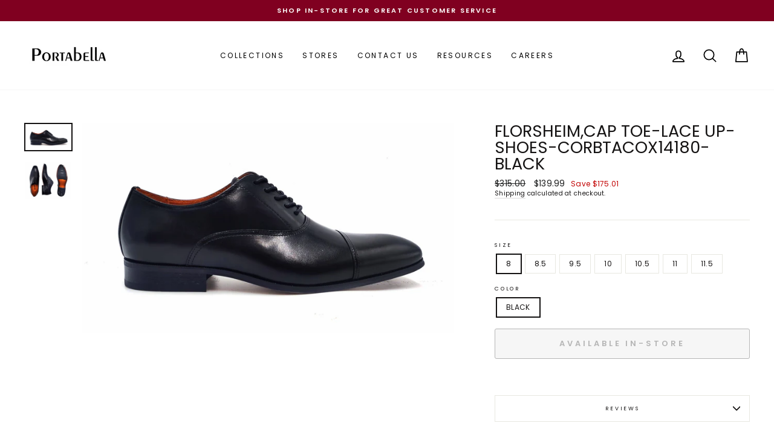

--- FILE ---
content_type: text/html; charset=utf-8
request_url: https://www.portabellastores.com/products/florsheim-cap-toe-lace-up-shoes-corbtacox14180-black
body_size: 29351
content:
<!doctype html>
<html class="no-js" lang="en">
<head>
  <!-- Google Tag Manager -->
<script>(function(w,d,s,l,i){w[l]=w[l]||[];w[l].push({'gtm.start':
new Date().getTime(),event:'gtm.js'});var f=d.getElementsByTagName(s)[0],
j=d.createElement(s),dl=l!='dataLayer'?'&l='+l:'';j.async=true;j.src=
'https://www.googletagmanager.com/gtm.js?id='+i+dl;f.parentNode.insertBefore(j,f);
})(window,document,'script','dataLayer','GTM-KCDCJTQ');</script>
<!-- End Google Tag Manager -->
  <meta name="facebook-domain-verification" content="0nsf3dwjh2xhrwzpum5w5tyvxc8ezz" />
  <meta charset="utf-8">
  <meta http-equiv="X-UA-Compatible" content="IE=edge,chrome=1">
  <meta name="viewport" content="width=device-width,initial-scale=1">
  <meta name="theme-color" content="#151313">
  <link rel="canonical" href="https://www.portabellastores.com/products/florsheim-cap-toe-lace-up-shoes-corbtacox14180-black">
  <link rel="canonical" href="https://www.portabellastores.com/products/florsheim-cap-toe-lace-up-shoes-corbtacox14180-black">
  <link rel="preconnect" href="https://cdn.shopify.com">
  <link rel="preconnect" href="https://fonts.shopifycdn.com">
  <link rel="dns-prefetch" href="https://productreviews.shopifycdn.com">
  <link rel="dns-prefetch" href="https://ajax.googleapis.com">
  <link rel="dns-prefetch" href="https://maps.googleapis.com">
  <link rel="dns-prefetch" href="https://maps.gstatic.com"><link rel="shortcut icon" href="//www.portabellastores.com/cdn/shop/files/Portabella_Black_and_white_32x32.png?v=1759342833" type="image/png" /><title>FLORSHEIM,CAP TOE-LACE UP-SHOES-CORBTACOX14180-BLACK
&ndash; Portabella
</title>
<meta property="og:site_name" content="Portabella">
  <meta property="og:url" content="https://www.portabellastores.com/products/florsheim-cap-toe-lace-up-shoes-corbtacox14180-black">
  <meta property="og:title" content="FLORSHEIM,CAP TOE-LACE UP-SHOES-CORBTACOX14180-BLACK">
  <meta property="og:type" content="product">
  <meta property="og:description" content="Portabella is a menswear retailer with over 60 locations throughout New York City. We specialize in providing a wide variety of clothing and accessories for men, including suits, tuxedos, jackets, coats, pants, shirts, sweaters, and shoes."><meta property="og:image" content="http://www.portabellastores.com/cdn/shop/products/14180Black_1_1200x1200.jpg?v=1672938878"><meta property="og:image" content="http://www.portabellastores.com/cdn/shop/products/14180Black_2_1200x1200.jpg?v=1672938878">
  <meta property="og:image:secure_url" content="https://www.portabellastores.com/cdn/shop/products/14180Black_1_1200x1200.jpg?v=1672938878"><meta property="og:image:secure_url" content="https://www.portabellastores.com/cdn/shop/products/14180Black_2_1200x1200.jpg?v=1672938878">
  <meta name="twitter:site" content="@">
  <meta name="twitter:card" content="summary_large_image">
  <meta name="twitter:title" content="FLORSHEIM,CAP TOE-LACE UP-SHOES-CORBTACOX14180-BLACK">
  <meta name="twitter:description" content="Portabella is a menswear retailer with over 60 locations throughout New York City. We specialize in providing a wide variety of clothing and accessories for men, including suits, tuxedos, jackets, coats, pants, shirts, sweaters, and shoes.">
<style data-shopify>@font-face {
  font-family: Poppins;
  font-weight: 400;
  font-style: normal;
  font-display: swap;
  src: url("//www.portabellastores.com/cdn/fonts/poppins/poppins_n4.0ba78fa5af9b0e1a374041b3ceaadf0a43b41362.woff2") format("woff2"),
       url("//www.portabellastores.com/cdn/fonts/poppins/poppins_n4.214741a72ff2596839fc9760ee7a770386cf16ca.woff") format("woff");
}

  @font-face {
  font-family: Poppins;
  font-weight: 400;
  font-style: normal;
  font-display: swap;
  src: url("//www.portabellastores.com/cdn/fonts/poppins/poppins_n4.0ba78fa5af9b0e1a374041b3ceaadf0a43b41362.woff2") format("woff2"),
       url("//www.portabellastores.com/cdn/fonts/poppins/poppins_n4.214741a72ff2596839fc9760ee7a770386cf16ca.woff") format("woff");
}


  @font-face {
  font-family: Poppins;
  font-weight: 600;
  font-style: normal;
  font-display: swap;
  src: url("//www.portabellastores.com/cdn/fonts/poppins/poppins_n6.aa29d4918bc243723d56b59572e18228ed0786f6.woff2") format("woff2"),
       url("//www.portabellastores.com/cdn/fonts/poppins/poppins_n6.5f815d845fe073750885d5b7e619ee00e8111208.woff") format("woff");
}

  @font-face {
  font-family: Poppins;
  font-weight: 400;
  font-style: italic;
  font-display: swap;
  src: url("//www.portabellastores.com/cdn/fonts/poppins/poppins_i4.846ad1e22474f856bd6b81ba4585a60799a9f5d2.woff2") format("woff2"),
       url("//www.portabellastores.com/cdn/fonts/poppins/poppins_i4.56b43284e8b52fc64c1fd271f289a39e8477e9ec.woff") format("woff");
}

  @font-face {
  font-family: Poppins;
  font-weight: 600;
  font-style: italic;
  font-display: swap;
  src: url("//www.portabellastores.com/cdn/fonts/poppins/poppins_i6.bb8044d6203f492888d626dafda3c2999253e8e9.woff2") format("woff2"),
       url("//www.portabellastores.com/cdn/fonts/poppins/poppins_i6.e233dec1a61b1e7dead9f920159eda42280a02c3.woff") format("woff");
}

</style><link href="//www.portabellastores.com/cdn/shop/t/9/assets/theme.css?v=11357146677675625751768498773" rel="stylesheet" type="text/css" media="all" />
<style data-shopify>:root {
    --typeHeaderPrimary: Poppins;
    --typeHeaderFallback: sans-serif;
    --typeHeaderSize: 32px;
    --typeHeaderWeight: 400;
    --typeHeaderLineHeight: 1;
    --typeHeaderSpacing: 0.0em;

    --typeBasePrimary:Poppins;
    --typeBaseFallback:sans-serif;
    --typeBaseSize: 12px;
    --typeBaseWeight: 400;
    --typeBaseSpacing: 0.025em;
    --typeBaseLineHeight: 1.4;

    --typeCollectionTitle: 22px;

    --iconWeight: 4px;
    --iconLinecaps: round;

    
      --buttonRadius: 3px;
    

    --colorGridOverlayOpacity: 0.1;
  }
}</style><script>
    document.documentElement.className = document.documentElement.className.replace('no-js', 'js');

    window.theme = window.theme || {};
    theme.routes = {
      cart: "/cart",
      cartAdd: "/cart/add.js",
      cartChange: "/cart/change"
    };
    theme.strings = {
      soldOut: "Available in-store",
      unavailable: "Unavailable",
      stockLabel: "Only [count] items in stock!",
      willNotShipUntil: "Will not ship until [date]",
      willBeInStockAfter: "Will be in stock after [date]",
      waitingForStock: "Inventory on the way",
      savePrice: "Save [saved_amount]",
      cartEmpty: "Your cart is currently empty.",
      cartTermsConfirmation: "You must agree with the terms and conditions of sales to check out"
    };
    theme.settings = {
      dynamicVariantsEnable: true,
      dynamicVariantType: "button",
      cartType: "drawer",
      moneyFormat: "${{amount}}",
      saveType: "dollar",
      recentlyViewedEnabled: false,
      predictiveSearch: true,
      predictiveSearchType: "product,article,page,collection",
      inventoryThreshold: 10,
      quickView: false,
      themeName: 'Impulse',
      themeVersion: "3.4.0"
    };
  </script><script>!function(){window.ZipifyPages=window.ZipifyPages||{},window.ZipifyPages.analytics={},window.ZipifyPages.currency="USD",window.ZipifyPages.shopDomain="portabellastore.myshopify.com",window.ZipifyPages.moneyFormat="${{amount}}",window.ZipifyPages.shopifyOptionsSelector=false,window.ZipifyPages.unitPriceEnabled=false,window.ZipifyPages.alternativeAnalyticsLoading=true,window.ZipifyPages.integrations="".split(","),window.ZipifyPages.crmUrl="https://crms.zipify.com",window.ZipifyPages.isPagesEntity=false,window.ZipifyPages.translations={soldOut:"Available in-store",unavailable:"Unavailable"},window.ZipifyPages.routes={root:"\/",cart:{index:"\/cart",add:"\/cart\/add",change:"\/cart\/change",clear:"\/cart\/clear",update:"\/cart\/update"}};window.ZipifyPages.eventsSubscriptions=[],window.ZipifyPages.on=function(i,a){window.ZipifyPages.eventsSubscriptions.push([i,a])}}();</script><script>(() => {
(()=>{class g{constructor(t={}){this.defaultConfig={sectionIds:[],rootMargin:"0px",onSectionViewed:()=>{},onSectionInteracted:()=>{},minViewTime:500,minVisiblePercentage:30,interactiveSelector:'a, button, input, select, textarea, [role="button"], [tabindex]:not([tabindex="-1"])'},this.config={...this.defaultConfig,...t},this.viewedSections=new Set,this.observer=null,this.viewTimers=new Map,this.init()}init(){document.readyState==="loading"?document.addEventListener("DOMContentLoaded",this.setup.bind(this)):this.setup()}setup(){this.setupObserver(),this.setupGlobalClickTracking()}setupObserver(){const t={root:null,rootMargin:this.config.rootMargin,threshold:[0,.1,.2,.3,.4,.5,.6,.7,.8,.9,1]};this.observer=new IntersectionObserver(e=>{e.forEach(i=>{this.calculateVisibility(i)?this.handleSectionVisible(i.target):this.handleSectionHidden(i.target)})},t),this.config.sectionIds.forEach(e=>{const i=document.getElementById(e);i&&this.observer.observe(i)})}calculateVisibility(t){const e=window.innerHeight,i=window.innerWidth,n=e*i,o=t.boundingClientRect,s=Math.max(0,o.top),c=Math.min(e,o.bottom),d=Math.max(0,o.left),a=Math.min(i,o.right),r=Math.max(0,c-s),l=Math.max(0,a-d)*r,m=n>0?l/n*100:0,h=o.width*o.height,p=h>0?l/h*100:0,S=m>=this.config.minVisiblePercentage,b=p>=80;return S||b}isSectionViewed(t){return this.viewedSections.has(Number(t))}setupGlobalClickTracking(){document.addEventListener("click",t=>{const e=this.findParentTrackedSection(t.target);if(e){const i=this.findInteractiveElement(t.target,e.el);i&&(this.isSectionViewed(e.id)||this.trackSectionView(e.id),this.trackSectionInteract(e.id,i,t))}})}findParentTrackedSection(t){let e=t;for(;e&&e!==document.body;){const i=e.id||e.dataset.zpSectionId,n=i?parseInt(i,10):null;if(n&&!isNaN(n)&&this.config.sectionIds.includes(n))return{el:e,id:n};e=e.parentElement}return null}findInteractiveElement(t,e){let i=t;for(;i&&i!==e;){if(i.matches(this.config.interactiveSelector))return i;i=i.parentElement}return null}trackSectionView(t){this.viewedSections.add(Number(t)),this.config.onSectionViewed(t)}trackSectionInteract(t,e,i){this.config.onSectionInteracted(t,e,i)}handleSectionVisible(t){const e=t.id,i=setTimeout(()=>{this.isSectionViewed(e)||this.trackSectionView(e)},this.config.minViewTime);this.viewTimers.set(e,i)}handleSectionHidden(t){const e=t.id;this.viewTimers.has(e)&&(clearTimeout(this.viewTimers.get(e)),this.viewTimers.delete(e))}addSection(t){if(!this.config.sectionIds.includes(t)){this.config.sectionIds.push(t);const e=document.getElementById(t);e&&this.observer&&this.observer.observe(e)}}}class f{constructor(){this.sectionTracker=new g({onSectionViewed:this.onSectionViewed.bind(this),onSectionInteracted:this.onSectionInteracted.bind(this)}),this.runningSplitTests=[]}getCookie(t){const e=document.cookie.match(new RegExp(`(?:^|; )${t}=([^;]*)`));return e?decodeURIComponent(e[1]):null}setCookie(t,e){let i=`${t}=${encodeURIComponent(e)}; path=/; SameSite=Lax`;location.protocol==="https:"&&(i+="; Secure");const n=new Date;n.setTime(n.getTime()+365*24*60*60*1e3),i+=`; expires=${n.toUTCString()}`,document.cookie=i}pickByWeight(t){const e=Object.entries(t).map(([o,s])=>[Number(o),s]),i=e.reduce((o,[,s])=>o+s,0);let n=Math.random()*i;for(const[o,s]of e){if(n<s)return o;n-=s}return e[e.length-1][0]}render(t){const e=t.blocks,i=t.test,n=i.id,o=`zpSectionSplitTest${n}`;let s=Number(this.getCookie(o));e.some(r=>r.id===s)||(s=this.pickByWeight(i.distribution),this.setCookie(o,s));const c=e.find(r=>r.id===s),d=`sectionSplitTest${c.id}`,a=document.querySelector(`template[data-id="${d}"]`);if(!a){console.error(`Template for split test ${c.id} not found`);return}document.currentScript.parentNode.insertBefore(a.content.cloneNode(!0),document.currentScript),this.runningSplitTests.push({id:n,block:c,templateId:d}),this.initTrackingForSection(c.id)}findSplitTestForSection(t){return this.runningSplitTests.find(e=>e.block.id===Number(t))}initTrackingForSection(t){this.sectionTracker.addSection(t)}onSectionViewed(t){this.trackEvent({sectionId:t,event:"zp_section_viewed"})}onSectionInteracted(t){this.trackEvent({sectionId:t,event:"zp_section_clicked"})}trackEvent({event:t,sectionId:e,payload:i={}}){const n=this.findSplitTestForSection(e);n&&window.Shopify.analytics.publish(t,{...i,sectionId:e,splitTestHash:n.id})}}window.ZipifyPages??={};window.ZipifyPages.SectionSplitTest=new f;})();

})()</script><script>window.performance && window.performance.mark && window.performance.mark('shopify.content_for_header.start');</script><meta name="facebook-domain-verification" content="1pcqwea3gyh9n5r27vet83mmc37b88">
<meta name="google-site-verification" content="Hki6WTPmkO6Yz0gC7mV14kBqKHT3yJKULPgrLbqwkAY">
<meta id="shopify-digital-wallet" name="shopify-digital-wallet" content="/49478828195/digital_wallets/dialog">
<meta name="shopify-checkout-api-token" content="80d399b02a99118b80a73eaadb135352">
<meta id="in-context-paypal-metadata" data-shop-id="49478828195" data-venmo-supported="true" data-environment="production" data-locale="en_US" data-paypal-v4="true" data-currency="USD">
<link rel="alternate" type="application/json+oembed" href="https://www.portabellastores.com/products/florsheim-cap-toe-lace-up-shoes-corbtacox14180-black.oembed">
<script async="async" src="/checkouts/internal/preloads.js?locale=en-US"></script>
<script id="shopify-features" type="application/json">{"accessToken":"80d399b02a99118b80a73eaadb135352","betas":["rich-media-storefront-analytics"],"domain":"www.portabellastores.com","predictiveSearch":true,"shopId":49478828195,"locale":"en"}</script>
<script>var Shopify = Shopify || {};
Shopify.shop = "portabellastore.myshopify.com";
Shopify.locale = "en";
Shopify.currency = {"active":"USD","rate":"1.0"};
Shopify.country = "US";
Shopify.theme = {"name":"Edited Copy","id":134819905699,"schema_name":"Impulse","schema_version":"3.4.0","theme_store_id":857,"role":"main"};
Shopify.theme.handle = "null";
Shopify.theme.style = {"id":null,"handle":null};
Shopify.cdnHost = "www.portabellastores.com/cdn";
Shopify.routes = Shopify.routes || {};
Shopify.routes.root = "/";</script>
<script type="module">!function(o){(o.Shopify=o.Shopify||{}).modules=!0}(window);</script>
<script>!function(o){function n(){var o=[];function n(){o.push(Array.prototype.slice.apply(arguments))}return n.q=o,n}var t=o.Shopify=o.Shopify||{};t.loadFeatures=n(),t.autoloadFeatures=n()}(window);</script>
<script id="shop-js-analytics" type="application/json">{"pageType":"product"}</script>
<script defer="defer" async type="module" src="//www.portabellastores.com/cdn/shopifycloud/shop-js/modules/v2/client.init-shop-cart-sync_WVOgQShq.en.esm.js"></script>
<script defer="defer" async type="module" src="//www.portabellastores.com/cdn/shopifycloud/shop-js/modules/v2/chunk.common_C_13GLB1.esm.js"></script>
<script defer="defer" async type="module" src="//www.portabellastores.com/cdn/shopifycloud/shop-js/modules/v2/chunk.modal_CLfMGd0m.esm.js"></script>
<script type="module">
  await import("//www.portabellastores.com/cdn/shopifycloud/shop-js/modules/v2/client.init-shop-cart-sync_WVOgQShq.en.esm.js");
await import("//www.portabellastores.com/cdn/shopifycloud/shop-js/modules/v2/chunk.common_C_13GLB1.esm.js");
await import("//www.portabellastores.com/cdn/shopifycloud/shop-js/modules/v2/chunk.modal_CLfMGd0m.esm.js");

  window.Shopify.SignInWithShop?.initShopCartSync?.({"fedCMEnabled":true,"windoidEnabled":true});

</script>
<script>(function() {
  var isLoaded = false;
  function asyncLoad() {
    if (isLoaded) return;
    isLoaded = true;
    var urls = ["https:\/\/widgets.automizely.com\/pages\/v1\/pages.js?store_connection_id=7a42af826d804e009227cff6bbd457a5\u0026mapped_org_id=babb6b9b15be9a1d85e4ba27dd907b83_v1\u0026shop=portabellastore.myshopify.com","https:\/\/sapp.plerdy.com\/data\/783\/plerdy_shopy.js?shop=portabellastore.myshopify.com","https:\/\/static.klaviyo.com\/onsite\/js\/VZDBAJ\/klaviyo.js?company_id=VZDBAJ\u0026shop=portabellastore.myshopify.com","https:\/\/cdn.roseperl.com\/storelocator-prod\/stockist-form\/portabellastore-1750218478.js?shop=portabellastore.myshopify.com","https:\/\/cdn.roseperl.com\/storelocator-prod\/setting\/portabellastore-1764953437.js?shop=portabellastore.myshopify.com","https:\/\/cdn.roseperl.com\/storelocator-prod\/wtb\/portabellastore-1764953438.js?shop=portabellastore.myshopify.com","https:\/\/cdn.roseperl.com\/storelocator-prod\/fo\/portabellastore-1764953439.js?shop=portabellastore.myshopify.com"];
    for (var i = 0; i < urls.length; i++) {
      var s = document.createElement('script');
      s.type = 'text/javascript';
      s.async = true;
      s.src = urls[i];
      var x = document.getElementsByTagName('script')[0];
      x.parentNode.insertBefore(s, x);
    }
  };
  if(window.attachEvent) {
    window.attachEvent('onload', asyncLoad);
  } else {
    window.addEventListener('load', asyncLoad, false);
  }
})();</script>
<script id="__st">var __st={"a":49478828195,"offset":-18000,"reqid":"cdf658d6-df33-4036-a67c-7f77fdc82ae1-1769703017","pageurl":"www.portabellastores.com\/products\/florsheim-cap-toe-lace-up-shoes-corbtacox14180-black","u":"3fa80d4a1f67","p":"product","rtyp":"product","rid":7902486167715};</script>
<script>window.ShopifyPaypalV4VisibilityTracking = true;</script>
<script id="captcha-bootstrap">!function(){'use strict';const t='contact',e='account',n='new_comment',o=[[t,t],['blogs',n],['comments',n],[t,'customer']],c=[[e,'customer_login'],[e,'guest_login'],[e,'recover_customer_password'],[e,'create_customer']],r=t=>t.map((([t,e])=>`form[action*='/${t}']:not([data-nocaptcha='true']) input[name='form_type'][value='${e}']`)).join(','),a=t=>()=>t?[...document.querySelectorAll(t)].map((t=>t.form)):[];function s(){const t=[...o],e=r(t);return a(e)}const i='password',u='form_key',d=['recaptcha-v3-token','g-recaptcha-response','h-captcha-response',i],f=()=>{try{return window.sessionStorage}catch{return}},m='__shopify_v',_=t=>t.elements[u];function p(t,e,n=!1){try{const o=window.sessionStorage,c=JSON.parse(o.getItem(e)),{data:r}=function(t){const{data:e,action:n}=t;return t[m]||n?{data:e,action:n}:{data:t,action:n}}(c);for(const[e,n]of Object.entries(r))t.elements[e]&&(t.elements[e].value=n);n&&o.removeItem(e)}catch(o){console.error('form repopulation failed',{error:o})}}const l='form_type',E='cptcha';function T(t){t.dataset[E]=!0}const w=window,h=w.document,L='Shopify',v='ce_forms',y='captcha';let A=!1;((t,e)=>{const n=(g='f06e6c50-85a8-45c8-87d0-21a2b65856fe',I='https://cdn.shopify.com/shopifycloud/storefront-forms-hcaptcha/ce_storefront_forms_captcha_hcaptcha.v1.5.2.iife.js',D={infoText:'Protected by hCaptcha',privacyText:'Privacy',termsText:'Terms'},(t,e,n)=>{const o=w[L][v],c=o.bindForm;if(c)return c(t,g,e,D).then(n);var r;o.q.push([[t,g,e,D],n]),r=I,A||(h.body.append(Object.assign(h.createElement('script'),{id:'captcha-provider',async:!0,src:r})),A=!0)});var g,I,D;w[L]=w[L]||{},w[L][v]=w[L][v]||{},w[L][v].q=[],w[L][y]=w[L][y]||{},w[L][y].protect=function(t,e){n(t,void 0,e),T(t)},Object.freeze(w[L][y]),function(t,e,n,w,h,L){const[v,y,A,g]=function(t,e,n){const i=e?o:[],u=t?c:[],d=[...i,...u],f=r(d),m=r(i),_=r(d.filter((([t,e])=>n.includes(e))));return[a(f),a(m),a(_),s()]}(w,h,L),I=t=>{const e=t.target;return e instanceof HTMLFormElement?e:e&&e.form},D=t=>v().includes(t);t.addEventListener('submit',(t=>{const e=I(t);if(!e)return;const n=D(e)&&!e.dataset.hcaptchaBound&&!e.dataset.recaptchaBound,o=_(e),c=g().includes(e)&&(!o||!o.value);(n||c)&&t.preventDefault(),c&&!n&&(function(t){try{if(!f())return;!function(t){const e=f();if(!e)return;const n=_(t);if(!n)return;const o=n.value;o&&e.removeItem(o)}(t);const e=Array.from(Array(32),(()=>Math.random().toString(36)[2])).join('');!function(t,e){_(t)||t.append(Object.assign(document.createElement('input'),{type:'hidden',name:u})),t.elements[u].value=e}(t,e),function(t,e){const n=f();if(!n)return;const o=[...t.querySelectorAll(`input[type='${i}']`)].map((({name:t})=>t)),c=[...d,...o],r={};for(const[a,s]of new FormData(t).entries())c.includes(a)||(r[a]=s);n.setItem(e,JSON.stringify({[m]:1,action:t.action,data:r}))}(t,e)}catch(e){console.error('failed to persist form',e)}}(e),e.submit())}));const S=(t,e)=>{t&&!t.dataset[E]&&(n(t,e.some((e=>e===t))),T(t))};for(const o of['focusin','change'])t.addEventListener(o,(t=>{const e=I(t);D(e)&&S(e,y())}));const B=e.get('form_key'),M=e.get(l),P=B&&M;t.addEventListener('DOMContentLoaded',(()=>{const t=y();if(P)for(const e of t)e.elements[l].value===M&&p(e,B);[...new Set([...A(),...v().filter((t=>'true'===t.dataset.shopifyCaptcha))])].forEach((e=>S(e,t)))}))}(h,new URLSearchParams(w.location.search),n,t,e,['guest_login'])})(!0,!0)}();</script>
<script integrity="sha256-4kQ18oKyAcykRKYeNunJcIwy7WH5gtpwJnB7kiuLZ1E=" data-source-attribution="shopify.loadfeatures" defer="defer" src="//www.portabellastores.com/cdn/shopifycloud/storefront/assets/storefront/load_feature-a0a9edcb.js" crossorigin="anonymous"></script>
<script data-source-attribution="shopify.dynamic_checkout.dynamic.init">var Shopify=Shopify||{};Shopify.PaymentButton=Shopify.PaymentButton||{isStorefrontPortableWallets:!0,init:function(){window.Shopify.PaymentButton.init=function(){};var t=document.createElement("script");t.src="https://www.portabellastores.com/cdn/shopifycloud/portable-wallets/latest/portable-wallets.en.js",t.type="module",document.head.appendChild(t)}};
</script>
<script data-source-attribution="shopify.dynamic_checkout.buyer_consent">
  function portableWalletsHideBuyerConsent(e){var t=document.getElementById("shopify-buyer-consent"),n=document.getElementById("shopify-subscription-policy-button");t&&n&&(t.classList.add("hidden"),t.setAttribute("aria-hidden","true"),n.removeEventListener("click",e))}function portableWalletsShowBuyerConsent(e){var t=document.getElementById("shopify-buyer-consent"),n=document.getElementById("shopify-subscription-policy-button");t&&n&&(t.classList.remove("hidden"),t.removeAttribute("aria-hidden"),n.addEventListener("click",e))}window.Shopify?.PaymentButton&&(window.Shopify.PaymentButton.hideBuyerConsent=portableWalletsHideBuyerConsent,window.Shopify.PaymentButton.showBuyerConsent=portableWalletsShowBuyerConsent);
</script>
<script>
  function portableWalletsCleanup(e){e&&e.src&&console.error("Failed to load portable wallets script "+e.src);var t=document.querySelectorAll("shopify-accelerated-checkout .shopify-payment-button__skeleton, shopify-accelerated-checkout-cart .wallet-cart-button__skeleton"),e=document.getElementById("shopify-buyer-consent");for(let e=0;e<t.length;e++)t[e].remove();e&&e.remove()}function portableWalletsNotLoadedAsModule(e){e instanceof ErrorEvent&&"string"==typeof e.message&&e.message.includes("import.meta")&&"string"==typeof e.filename&&e.filename.includes("portable-wallets")&&(window.removeEventListener("error",portableWalletsNotLoadedAsModule),window.Shopify.PaymentButton.failedToLoad=e,"loading"===document.readyState?document.addEventListener("DOMContentLoaded",window.Shopify.PaymentButton.init):window.Shopify.PaymentButton.init())}window.addEventListener("error",portableWalletsNotLoadedAsModule);
</script>

<script type="module" src="https://www.portabellastores.com/cdn/shopifycloud/portable-wallets/latest/portable-wallets.en.js" onError="portableWalletsCleanup(this)" crossorigin="anonymous"></script>
<script nomodule>
  document.addEventListener("DOMContentLoaded", portableWalletsCleanup);
</script>

<link id="shopify-accelerated-checkout-styles" rel="stylesheet" media="screen" href="https://www.portabellastores.com/cdn/shopifycloud/portable-wallets/latest/accelerated-checkout-backwards-compat.css" crossorigin="anonymous">
<style id="shopify-accelerated-checkout-cart">
        #shopify-buyer-consent {
  margin-top: 1em;
  display: inline-block;
  width: 100%;
}

#shopify-buyer-consent.hidden {
  display: none;
}

#shopify-subscription-policy-button {
  background: none;
  border: none;
  padding: 0;
  text-decoration: underline;
  font-size: inherit;
  cursor: pointer;
}

#shopify-subscription-policy-button::before {
  box-shadow: none;
}

      </style>

<script>window.performance && window.performance.mark && window.performance.mark('shopify.content_for_header.end');</script>

  <script src="//www.portabellastores.com/cdn/shop/t/9/assets/vendor-scripts-v7.js" defer="defer"></script><script src="//www.portabellastores.com/cdn/shop/t/9/assets/theme.js?v=117654868488806554321703001317" defer="defer"></script>



<script type="text/javascript">
window.dataLayer = window.dataLayer || [];

window.appStart = function(){
  window.productPageHandle = function(){

    var productName = "FLORSHEIM,CAP TOE-LACE UP-SHOES-CORBTACOX14180-BLACK";
    var productId = "7902486167715";
    var productPrice = "139.99";
    var productBrand = "FLORSHEIM";
    var productCollection = "Dress Shoes - SHOP IN-STORE ONLY";
    var productType = "SHOES";
    var productSku = "22033054";
    var productVariantId = "43057834819747";
    var productVariantTitle = "8 / BLACK";

    window.dataLayer.push({
      event: "analyzify_productDetail",
      productId: productId,
      productName: productName,
      productPrice: productPrice,
      productBrand: productBrand,
      productCategory: productCollection,
      productType: productType,
      productSku: productSku,
      productVariantId: productVariantId,
      productVariantTitle: productVariantTitle,
      currency: "USD",
    });
  };

  window.allPageHandle = function(){
    window.dataLayer.push({
      event: "ga4kit_info",
      contentGroup: "product",
      
        userType: "visitor",
      
    });
  };
  allPageHandle();

  
    productPageHandle();
  

}
appStart();
</script>
<script>
    var appEnvironment = 'storelocator-prod';
    var shopHash = '5fda2dc73c8c742d02b24e5fa018d740';
</script>

<script>
    
    
    SCASLShopifyProduct = {id:7902486167715,handle:'florsheim-cap-toe-lace-up-shoes-corbtacox14180-black',title:"FLORSHEIM,CAP TOE-LACE UP-SHOES-CORBTACOX14180-BLACK",variants: [{"id":43057834819747,"title":"8 \/ BLACK","option1":"8","option2":"BLACK","option3":null,"sku":"22033054","requires_shipping":true,"taxable":true,"featured_image":{"id":36420144988323,"product_id":7902486167715,"position":1,"created_at":"2023-01-05T12:14:37-05:00","updated_at":"2023-01-05T12:14:38-05:00","alt":null,"width":3992,"height":2248,"src":"\/\/www.portabellastores.com\/cdn\/shop\/products\/14180Black_1.jpg?v=1672938878","variant_ids":[43057834819747,43057834852515,43057834885283,43057834918051,43057834950819,43057834983587,43057835016355]},"available":false,"name":"FLORSHEIM,CAP TOE-LACE UP-SHOES-CORBTACOX14180-BLACK - 8 \/ BLACK","public_title":"8 \/ BLACK","options":["8","BLACK"],"price":13999,"weight":0,"compare_at_price":31500,"inventory_management":"shopify","barcode":null,"featured_media":{"alt":null,"id":28842506748067,"position":1,"preview_image":{"aspect_ratio":1.776,"height":2248,"width":3992,"src":"\/\/www.portabellastores.com\/cdn\/shop\/products\/14180Black_1.jpg?v=1672938878"}},"requires_selling_plan":false,"selling_plan_allocations":[]},{"id":43057834852515,"title":"8.5 \/ BLACK","option1":"8.5","option2":"BLACK","option3":null,"sku":"22033062","requires_shipping":true,"taxable":true,"featured_image":{"id":36420144988323,"product_id":7902486167715,"position":1,"created_at":"2023-01-05T12:14:37-05:00","updated_at":"2023-01-05T12:14:38-05:00","alt":null,"width":3992,"height":2248,"src":"\/\/www.portabellastores.com\/cdn\/shop\/products\/14180Black_1.jpg?v=1672938878","variant_ids":[43057834819747,43057834852515,43057834885283,43057834918051,43057834950819,43057834983587,43057835016355]},"available":false,"name":"FLORSHEIM,CAP TOE-LACE UP-SHOES-CORBTACOX14180-BLACK - 8.5 \/ BLACK","public_title":"8.5 \/ BLACK","options":["8.5","BLACK"],"price":13999,"weight":0,"compare_at_price":31500,"inventory_management":"shopify","barcode":null,"featured_media":{"alt":null,"id":28842506748067,"position":1,"preview_image":{"aspect_ratio":1.776,"height":2248,"width":3992,"src":"\/\/www.portabellastores.com\/cdn\/shop\/products\/14180Black_1.jpg?v=1672938878"}},"requires_selling_plan":false,"selling_plan_allocations":[]},{"id":43057834885283,"title":"9.5 \/ BLACK","option1":"9.5","option2":"BLACK","option3":null,"sku":"22033088","requires_shipping":true,"taxable":true,"featured_image":{"id":36420144988323,"product_id":7902486167715,"position":1,"created_at":"2023-01-05T12:14:37-05:00","updated_at":"2023-01-05T12:14:38-05:00","alt":null,"width":3992,"height":2248,"src":"\/\/www.portabellastores.com\/cdn\/shop\/products\/14180Black_1.jpg?v=1672938878","variant_ids":[43057834819747,43057834852515,43057834885283,43057834918051,43057834950819,43057834983587,43057835016355]},"available":false,"name":"FLORSHEIM,CAP TOE-LACE UP-SHOES-CORBTACOX14180-BLACK - 9.5 \/ BLACK","public_title":"9.5 \/ BLACK","options":["9.5","BLACK"],"price":13999,"weight":0,"compare_at_price":31500,"inventory_management":"shopify","barcode":null,"featured_media":{"alt":null,"id":28842506748067,"position":1,"preview_image":{"aspect_ratio":1.776,"height":2248,"width":3992,"src":"\/\/www.portabellastores.com\/cdn\/shop\/products\/14180Black_1.jpg?v=1672938878"}},"requires_selling_plan":false,"selling_plan_allocations":[]},{"id":43057834918051,"title":"10 \/ BLACK","option1":"10","option2":"BLACK","option3":null,"sku":"22033096","requires_shipping":true,"taxable":true,"featured_image":{"id":36420144988323,"product_id":7902486167715,"position":1,"created_at":"2023-01-05T12:14:37-05:00","updated_at":"2023-01-05T12:14:38-05:00","alt":null,"width":3992,"height":2248,"src":"\/\/www.portabellastores.com\/cdn\/shop\/products\/14180Black_1.jpg?v=1672938878","variant_ids":[43057834819747,43057834852515,43057834885283,43057834918051,43057834950819,43057834983587,43057835016355]},"available":false,"name":"FLORSHEIM,CAP TOE-LACE UP-SHOES-CORBTACOX14180-BLACK - 10 \/ BLACK","public_title":"10 \/ BLACK","options":["10","BLACK"],"price":13999,"weight":0,"compare_at_price":31500,"inventory_management":"shopify","barcode":null,"featured_media":{"alt":null,"id":28842506748067,"position":1,"preview_image":{"aspect_ratio":1.776,"height":2248,"width":3992,"src":"\/\/www.portabellastores.com\/cdn\/shop\/products\/14180Black_1.jpg?v=1672938878"}},"requires_selling_plan":false,"selling_plan_allocations":[]},{"id":43057834950819,"title":"10.5 \/ BLACK","option1":"10.5","option2":"BLACK","option3":null,"sku":"22033104","requires_shipping":true,"taxable":true,"featured_image":{"id":36420144988323,"product_id":7902486167715,"position":1,"created_at":"2023-01-05T12:14:37-05:00","updated_at":"2023-01-05T12:14:38-05:00","alt":null,"width":3992,"height":2248,"src":"\/\/www.portabellastores.com\/cdn\/shop\/products\/14180Black_1.jpg?v=1672938878","variant_ids":[43057834819747,43057834852515,43057834885283,43057834918051,43057834950819,43057834983587,43057835016355]},"available":false,"name":"FLORSHEIM,CAP TOE-LACE UP-SHOES-CORBTACOX14180-BLACK - 10.5 \/ BLACK","public_title":"10.5 \/ BLACK","options":["10.5","BLACK"],"price":13999,"weight":0,"compare_at_price":31500,"inventory_management":"shopify","barcode":null,"featured_media":{"alt":null,"id":28842506748067,"position":1,"preview_image":{"aspect_ratio":1.776,"height":2248,"width":3992,"src":"\/\/www.portabellastores.com\/cdn\/shop\/products\/14180Black_1.jpg?v=1672938878"}},"requires_selling_plan":false,"selling_plan_allocations":[]},{"id":43057834983587,"title":"11 \/ BLACK","option1":"11","option2":"BLACK","option3":null,"sku":"22033112","requires_shipping":true,"taxable":true,"featured_image":{"id":36420144988323,"product_id":7902486167715,"position":1,"created_at":"2023-01-05T12:14:37-05:00","updated_at":"2023-01-05T12:14:38-05:00","alt":null,"width":3992,"height":2248,"src":"\/\/www.portabellastores.com\/cdn\/shop\/products\/14180Black_1.jpg?v=1672938878","variant_ids":[43057834819747,43057834852515,43057834885283,43057834918051,43057834950819,43057834983587,43057835016355]},"available":false,"name":"FLORSHEIM,CAP TOE-LACE UP-SHOES-CORBTACOX14180-BLACK - 11 \/ BLACK","public_title":"11 \/ BLACK","options":["11","BLACK"],"price":13999,"weight":0,"compare_at_price":31500,"inventory_management":"shopify","barcode":null,"featured_media":{"alt":null,"id":28842506748067,"position":1,"preview_image":{"aspect_ratio":1.776,"height":2248,"width":3992,"src":"\/\/www.portabellastores.com\/cdn\/shop\/products\/14180Black_1.jpg?v=1672938878"}},"requires_selling_plan":false,"selling_plan_allocations":[]},{"id":43057835016355,"title":"11.5 \/ BLACK","option1":"11.5","option2":"BLACK","option3":null,"sku":"22033120","requires_shipping":true,"taxable":true,"featured_image":{"id":36420144988323,"product_id":7902486167715,"position":1,"created_at":"2023-01-05T12:14:37-05:00","updated_at":"2023-01-05T12:14:38-05:00","alt":null,"width":3992,"height":2248,"src":"\/\/www.portabellastores.com\/cdn\/shop\/products\/14180Black_1.jpg?v=1672938878","variant_ids":[43057834819747,43057834852515,43057834885283,43057834918051,43057834950819,43057834983587,43057835016355]},"available":false,"name":"FLORSHEIM,CAP TOE-LACE UP-SHOES-CORBTACOX14180-BLACK - 11.5 \/ BLACK","public_title":"11.5 \/ BLACK","options":["11.5","BLACK"],"price":13999,"weight":0,"compare_at_price":31500,"inventory_management":"shopify","barcode":null,"featured_media":{"alt":null,"id":28842506748067,"position":1,"preview_image":{"aspect_ratio":1.776,"height":2248,"width":3992,"src":"\/\/www.portabellastores.com\/cdn\/shop\/products\/14180Black_1.jpg?v=1672938878"}},"requires_selling_plan":false,"selling_plan_allocations":[]}],tags: ["CAP TOE-LACE UP-SHOES-CORBTACOX14180-BLACK","FLORSHEIM"],collections: [{"id":223137235107,"handle":"dress-shoes","title":"Dress Shoes - SHOP IN-STORE ONLY","updated_at":"2025-09-26T17:08:42-04:00","body_html":"","published_at":"2020-10-01T21:22:30-04:00","sort_order":"alpha-asc","template_suffix":"","disjunctive":true,"rules":[{"column":"type","relation":"equals","condition":"SHOES"},{"column":"type","relation":"equals","condition":"B\u0026T SHOES"}],"published_scope":"web"},{"id":294509838499,"handle":"florsheim-shoes","title":"FLORSHEIM SHOES - SHOP IN-STORES ONLY","updated_at":"2025-08-14T18:25:43-04:00","body_html":"","published_at":"2023-01-11T12:20:16-05:00","sort_order":"manual","template_suffix":"","disjunctive":true,"rules":[{"column":"vendor","relation":"equals","condition":"FLORSHEIM"},{"column":"vendor","relation":"equals","condition":"FLORSHEIM SHOE COMPANY"}],"published_scope":"web"}],vendor: "FLORSHEIM",};
</script>

<link href="https://monorail-edge.shopifysvc.com" rel="dns-prefetch">
<script>(function(){if ("sendBeacon" in navigator && "performance" in window) {try {var session_token_from_headers = performance.getEntriesByType('navigation')[0].serverTiming.find(x => x.name == '_s').description;} catch {var session_token_from_headers = undefined;}var session_cookie_matches = document.cookie.match(/_shopify_s=([^;]*)/);var session_token_from_cookie = session_cookie_matches && session_cookie_matches.length === 2 ? session_cookie_matches[1] : "";var session_token = session_token_from_headers || session_token_from_cookie || "";function handle_abandonment_event(e) {var entries = performance.getEntries().filter(function(entry) {return /monorail-edge.shopifysvc.com/.test(entry.name);});if (!window.abandonment_tracked && entries.length === 0) {window.abandonment_tracked = true;var currentMs = Date.now();var navigation_start = performance.timing.navigationStart;var payload = {shop_id: 49478828195,url: window.location.href,navigation_start,duration: currentMs - navigation_start,session_token,page_type: "product"};window.navigator.sendBeacon("https://monorail-edge.shopifysvc.com/v1/produce", JSON.stringify({schema_id: "online_store_buyer_site_abandonment/1.1",payload: payload,metadata: {event_created_at_ms: currentMs,event_sent_at_ms: currentMs}}));}}window.addEventListener('pagehide', handle_abandonment_event);}}());</script>
<script id="web-pixels-manager-setup">(function e(e,d,r,n,o){if(void 0===o&&(o={}),!Boolean(null===(a=null===(i=window.Shopify)||void 0===i?void 0:i.analytics)||void 0===a?void 0:a.replayQueue)){var i,a;window.Shopify=window.Shopify||{};var t=window.Shopify;t.analytics=t.analytics||{};var s=t.analytics;s.replayQueue=[],s.publish=function(e,d,r){return s.replayQueue.push([e,d,r]),!0};try{self.performance.mark("wpm:start")}catch(e){}var l=function(){var e={modern:/Edge?\/(1{2}[4-9]|1[2-9]\d|[2-9]\d{2}|\d{4,})\.\d+(\.\d+|)|Firefox\/(1{2}[4-9]|1[2-9]\d|[2-9]\d{2}|\d{4,})\.\d+(\.\d+|)|Chrom(ium|e)\/(9{2}|\d{3,})\.\d+(\.\d+|)|(Maci|X1{2}).+ Version\/(15\.\d+|(1[6-9]|[2-9]\d|\d{3,})\.\d+)([,.]\d+|)( \(\w+\)|)( Mobile\/\w+|) Safari\/|Chrome.+OPR\/(9{2}|\d{3,})\.\d+\.\d+|(CPU[ +]OS|iPhone[ +]OS|CPU[ +]iPhone|CPU IPhone OS|CPU iPad OS)[ +]+(15[._]\d+|(1[6-9]|[2-9]\d|\d{3,})[._]\d+)([._]\d+|)|Android:?[ /-](13[3-9]|1[4-9]\d|[2-9]\d{2}|\d{4,})(\.\d+|)(\.\d+|)|Android.+Firefox\/(13[5-9]|1[4-9]\d|[2-9]\d{2}|\d{4,})\.\d+(\.\d+|)|Android.+Chrom(ium|e)\/(13[3-9]|1[4-9]\d|[2-9]\d{2}|\d{4,})\.\d+(\.\d+|)|SamsungBrowser\/([2-9]\d|\d{3,})\.\d+/,legacy:/Edge?\/(1[6-9]|[2-9]\d|\d{3,})\.\d+(\.\d+|)|Firefox\/(5[4-9]|[6-9]\d|\d{3,})\.\d+(\.\d+|)|Chrom(ium|e)\/(5[1-9]|[6-9]\d|\d{3,})\.\d+(\.\d+|)([\d.]+$|.*Safari\/(?![\d.]+ Edge\/[\d.]+$))|(Maci|X1{2}).+ Version\/(10\.\d+|(1[1-9]|[2-9]\d|\d{3,})\.\d+)([,.]\d+|)( \(\w+\)|)( Mobile\/\w+|) Safari\/|Chrome.+OPR\/(3[89]|[4-9]\d|\d{3,})\.\d+\.\d+|(CPU[ +]OS|iPhone[ +]OS|CPU[ +]iPhone|CPU IPhone OS|CPU iPad OS)[ +]+(10[._]\d+|(1[1-9]|[2-9]\d|\d{3,})[._]\d+)([._]\d+|)|Android:?[ /-](13[3-9]|1[4-9]\d|[2-9]\d{2}|\d{4,})(\.\d+|)(\.\d+|)|Mobile Safari.+OPR\/([89]\d|\d{3,})\.\d+\.\d+|Android.+Firefox\/(13[5-9]|1[4-9]\d|[2-9]\d{2}|\d{4,})\.\d+(\.\d+|)|Android.+Chrom(ium|e)\/(13[3-9]|1[4-9]\d|[2-9]\d{2}|\d{4,})\.\d+(\.\d+|)|Android.+(UC? ?Browser|UCWEB|U3)[ /]?(15\.([5-9]|\d{2,})|(1[6-9]|[2-9]\d|\d{3,})\.\d+)\.\d+|SamsungBrowser\/(5\.\d+|([6-9]|\d{2,})\.\d+)|Android.+MQ{2}Browser\/(14(\.(9|\d{2,})|)|(1[5-9]|[2-9]\d|\d{3,})(\.\d+|))(\.\d+|)|K[Aa][Ii]OS\/(3\.\d+|([4-9]|\d{2,})\.\d+)(\.\d+|)/},d=e.modern,r=e.legacy,n=navigator.userAgent;return n.match(d)?"modern":n.match(r)?"legacy":"unknown"}(),u="modern"===l?"modern":"legacy",c=(null!=n?n:{modern:"",legacy:""})[u],f=function(e){return[e.baseUrl,"/wpm","/b",e.hashVersion,"modern"===e.buildTarget?"m":"l",".js"].join("")}({baseUrl:d,hashVersion:r,buildTarget:u}),m=function(e){var d=e.version,r=e.bundleTarget,n=e.surface,o=e.pageUrl,i=e.monorailEndpoint;return{emit:function(e){var a=e.status,t=e.errorMsg,s=(new Date).getTime(),l=JSON.stringify({metadata:{event_sent_at_ms:s},events:[{schema_id:"web_pixels_manager_load/3.1",payload:{version:d,bundle_target:r,page_url:o,status:a,surface:n,error_msg:t},metadata:{event_created_at_ms:s}}]});if(!i)return console&&console.warn&&console.warn("[Web Pixels Manager] No Monorail endpoint provided, skipping logging."),!1;try{return self.navigator.sendBeacon.bind(self.navigator)(i,l)}catch(e){}var u=new XMLHttpRequest;try{return u.open("POST",i,!0),u.setRequestHeader("Content-Type","text/plain"),u.send(l),!0}catch(e){return console&&console.warn&&console.warn("[Web Pixels Manager] Got an unhandled error while logging to Monorail."),!1}}}}({version:r,bundleTarget:l,surface:e.surface,pageUrl:self.location.href,monorailEndpoint:e.monorailEndpoint});try{o.browserTarget=l,function(e){var d=e.src,r=e.async,n=void 0===r||r,o=e.onload,i=e.onerror,a=e.sri,t=e.scriptDataAttributes,s=void 0===t?{}:t,l=document.createElement("script"),u=document.querySelector("head"),c=document.querySelector("body");if(l.async=n,l.src=d,a&&(l.integrity=a,l.crossOrigin="anonymous"),s)for(var f in s)if(Object.prototype.hasOwnProperty.call(s,f))try{l.dataset[f]=s[f]}catch(e){}if(o&&l.addEventListener("load",o),i&&l.addEventListener("error",i),u)u.appendChild(l);else{if(!c)throw new Error("Did not find a head or body element to append the script");c.appendChild(l)}}({src:f,async:!0,onload:function(){if(!function(){var e,d;return Boolean(null===(d=null===(e=window.Shopify)||void 0===e?void 0:e.analytics)||void 0===d?void 0:d.initialized)}()){var d=window.webPixelsManager.init(e)||void 0;if(d){var r=window.Shopify.analytics;r.replayQueue.forEach((function(e){var r=e[0],n=e[1],o=e[2];d.publishCustomEvent(r,n,o)})),r.replayQueue=[],r.publish=d.publishCustomEvent,r.visitor=d.visitor,r.initialized=!0}}},onerror:function(){return m.emit({status:"failed",errorMsg:"".concat(f," has failed to load")})},sri:function(e){var d=/^sha384-[A-Za-z0-9+/=]+$/;return"string"==typeof e&&d.test(e)}(c)?c:"",scriptDataAttributes:o}),m.emit({status:"loading"})}catch(e){m.emit({status:"failed",errorMsg:(null==e?void 0:e.message)||"Unknown error"})}}})({shopId: 49478828195,storefrontBaseUrl: "https://www.portabellastores.com",extensionsBaseUrl: "https://extensions.shopifycdn.com/cdn/shopifycloud/web-pixels-manager",monorailEndpoint: "https://monorail-edge.shopifysvc.com/unstable/produce_batch",surface: "storefront-renderer",enabledBetaFlags: ["2dca8a86"],webPixelsConfigList: [{"id":"608829603","configuration":"{\"config\":\"{\\\"google_tag_ids\\\":[\\\"G-1NW080FMZ5\\\",\\\"GT-KTTDDFQ\\\"],\\\"target_country\\\":\\\"ZZ\\\",\\\"gtag_events\\\":[{\\\"type\\\":\\\"search\\\",\\\"action_label\\\":\\\"G-1NW080FMZ5\\\"},{\\\"type\\\":\\\"begin_checkout\\\",\\\"action_label\\\":\\\"G-1NW080FMZ5\\\"},{\\\"type\\\":\\\"view_item\\\",\\\"action_label\\\":[\\\"G-1NW080FMZ5\\\",\\\"MC-7PY4JNWJ5M\\\"]},{\\\"type\\\":\\\"purchase\\\",\\\"action_label\\\":[\\\"G-1NW080FMZ5\\\",\\\"MC-7PY4JNWJ5M\\\"]},{\\\"type\\\":\\\"page_view\\\",\\\"action_label\\\":[\\\"G-1NW080FMZ5\\\",\\\"MC-7PY4JNWJ5M\\\"]},{\\\"type\\\":\\\"add_payment_info\\\",\\\"action_label\\\":\\\"G-1NW080FMZ5\\\"},{\\\"type\\\":\\\"add_to_cart\\\",\\\"action_label\\\":\\\"G-1NW080FMZ5\\\"}],\\\"enable_monitoring_mode\\\":false}\"}","eventPayloadVersion":"v1","runtimeContext":"OPEN","scriptVersion":"b2a88bafab3e21179ed38636efcd8a93","type":"APP","apiClientId":1780363,"privacyPurposes":[],"dataSharingAdjustments":{"protectedCustomerApprovalScopes":["read_customer_address","read_customer_email","read_customer_name","read_customer_personal_data","read_customer_phone"]}},{"id":"213024931","configuration":"{\"pixel_id\":\"627897622569496\",\"pixel_type\":\"facebook_pixel\",\"metaapp_system_user_token\":\"-\"}","eventPayloadVersion":"v1","runtimeContext":"OPEN","scriptVersion":"ca16bc87fe92b6042fbaa3acc2fbdaa6","type":"APP","apiClientId":2329312,"privacyPurposes":["ANALYTICS","MARKETING","SALE_OF_DATA"],"dataSharingAdjustments":{"protectedCustomerApprovalScopes":["read_customer_address","read_customer_email","read_customer_name","read_customer_personal_data","read_customer_phone"]}},{"id":"shopify-app-pixel","configuration":"{}","eventPayloadVersion":"v1","runtimeContext":"STRICT","scriptVersion":"0450","apiClientId":"shopify-pixel","type":"APP","privacyPurposes":["ANALYTICS","MARKETING"]},{"id":"shopify-custom-pixel","eventPayloadVersion":"v1","runtimeContext":"LAX","scriptVersion":"0450","apiClientId":"shopify-pixel","type":"CUSTOM","privacyPurposes":["ANALYTICS","MARKETING"]}],isMerchantRequest: false,initData: {"shop":{"name":"Portabella","paymentSettings":{"currencyCode":"USD"},"myshopifyDomain":"portabellastore.myshopify.com","countryCode":"US","storefrontUrl":"https:\/\/www.portabellastores.com"},"customer":null,"cart":null,"checkout":null,"productVariants":[{"price":{"amount":139.99,"currencyCode":"USD"},"product":{"title":"FLORSHEIM,CAP TOE-LACE UP-SHOES-CORBTACOX14180-BLACK","vendor":"FLORSHEIM","id":"7902486167715","untranslatedTitle":"FLORSHEIM,CAP TOE-LACE UP-SHOES-CORBTACOX14180-BLACK","url":"\/products\/florsheim-cap-toe-lace-up-shoes-corbtacox14180-black","type":"SHOES"},"id":"43057834819747","image":{"src":"\/\/www.portabellastores.com\/cdn\/shop\/products\/14180Black_1.jpg?v=1672938878"},"sku":"22033054","title":"8 \/ BLACK","untranslatedTitle":"8 \/ BLACK"},{"price":{"amount":139.99,"currencyCode":"USD"},"product":{"title":"FLORSHEIM,CAP TOE-LACE UP-SHOES-CORBTACOX14180-BLACK","vendor":"FLORSHEIM","id":"7902486167715","untranslatedTitle":"FLORSHEIM,CAP TOE-LACE UP-SHOES-CORBTACOX14180-BLACK","url":"\/products\/florsheim-cap-toe-lace-up-shoes-corbtacox14180-black","type":"SHOES"},"id":"43057834852515","image":{"src":"\/\/www.portabellastores.com\/cdn\/shop\/products\/14180Black_1.jpg?v=1672938878"},"sku":"22033062","title":"8.5 \/ BLACK","untranslatedTitle":"8.5 \/ BLACK"},{"price":{"amount":139.99,"currencyCode":"USD"},"product":{"title":"FLORSHEIM,CAP TOE-LACE UP-SHOES-CORBTACOX14180-BLACK","vendor":"FLORSHEIM","id":"7902486167715","untranslatedTitle":"FLORSHEIM,CAP TOE-LACE UP-SHOES-CORBTACOX14180-BLACK","url":"\/products\/florsheim-cap-toe-lace-up-shoes-corbtacox14180-black","type":"SHOES"},"id":"43057834885283","image":{"src":"\/\/www.portabellastores.com\/cdn\/shop\/products\/14180Black_1.jpg?v=1672938878"},"sku":"22033088","title":"9.5 \/ BLACK","untranslatedTitle":"9.5 \/ BLACK"},{"price":{"amount":139.99,"currencyCode":"USD"},"product":{"title":"FLORSHEIM,CAP TOE-LACE UP-SHOES-CORBTACOX14180-BLACK","vendor":"FLORSHEIM","id":"7902486167715","untranslatedTitle":"FLORSHEIM,CAP TOE-LACE UP-SHOES-CORBTACOX14180-BLACK","url":"\/products\/florsheim-cap-toe-lace-up-shoes-corbtacox14180-black","type":"SHOES"},"id":"43057834918051","image":{"src":"\/\/www.portabellastores.com\/cdn\/shop\/products\/14180Black_1.jpg?v=1672938878"},"sku":"22033096","title":"10 \/ BLACK","untranslatedTitle":"10 \/ BLACK"},{"price":{"amount":139.99,"currencyCode":"USD"},"product":{"title":"FLORSHEIM,CAP TOE-LACE UP-SHOES-CORBTACOX14180-BLACK","vendor":"FLORSHEIM","id":"7902486167715","untranslatedTitle":"FLORSHEIM,CAP TOE-LACE UP-SHOES-CORBTACOX14180-BLACK","url":"\/products\/florsheim-cap-toe-lace-up-shoes-corbtacox14180-black","type":"SHOES"},"id":"43057834950819","image":{"src":"\/\/www.portabellastores.com\/cdn\/shop\/products\/14180Black_1.jpg?v=1672938878"},"sku":"22033104","title":"10.5 \/ BLACK","untranslatedTitle":"10.5 \/ BLACK"},{"price":{"amount":139.99,"currencyCode":"USD"},"product":{"title":"FLORSHEIM,CAP TOE-LACE UP-SHOES-CORBTACOX14180-BLACK","vendor":"FLORSHEIM","id":"7902486167715","untranslatedTitle":"FLORSHEIM,CAP TOE-LACE UP-SHOES-CORBTACOX14180-BLACK","url":"\/products\/florsheim-cap-toe-lace-up-shoes-corbtacox14180-black","type":"SHOES"},"id":"43057834983587","image":{"src":"\/\/www.portabellastores.com\/cdn\/shop\/products\/14180Black_1.jpg?v=1672938878"},"sku":"22033112","title":"11 \/ BLACK","untranslatedTitle":"11 \/ BLACK"},{"price":{"amount":139.99,"currencyCode":"USD"},"product":{"title":"FLORSHEIM,CAP TOE-LACE UP-SHOES-CORBTACOX14180-BLACK","vendor":"FLORSHEIM","id":"7902486167715","untranslatedTitle":"FLORSHEIM,CAP TOE-LACE UP-SHOES-CORBTACOX14180-BLACK","url":"\/products\/florsheim-cap-toe-lace-up-shoes-corbtacox14180-black","type":"SHOES"},"id":"43057835016355","image":{"src":"\/\/www.portabellastores.com\/cdn\/shop\/products\/14180Black_1.jpg?v=1672938878"},"sku":"22033120","title":"11.5 \/ BLACK","untranslatedTitle":"11.5 \/ BLACK"}],"purchasingCompany":null},},"https://www.portabellastores.com/cdn","1d2a099fw23dfb22ep557258f5m7a2edbae",{"modern":"","legacy":""},{"shopId":"49478828195","storefrontBaseUrl":"https:\/\/www.portabellastores.com","extensionBaseUrl":"https:\/\/extensions.shopifycdn.com\/cdn\/shopifycloud\/web-pixels-manager","surface":"storefront-renderer","enabledBetaFlags":"[\"2dca8a86\"]","isMerchantRequest":"false","hashVersion":"1d2a099fw23dfb22ep557258f5m7a2edbae","publish":"custom","events":"[[\"page_viewed\",{}],[\"product_viewed\",{\"productVariant\":{\"price\":{\"amount\":139.99,\"currencyCode\":\"USD\"},\"product\":{\"title\":\"FLORSHEIM,CAP TOE-LACE UP-SHOES-CORBTACOX14180-BLACK\",\"vendor\":\"FLORSHEIM\",\"id\":\"7902486167715\",\"untranslatedTitle\":\"FLORSHEIM,CAP TOE-LACE UP-SHOES-CORBTACOX14180-BLACK\",\"url\":\"\/products\/florsheim-cap-toe-lace-up-shoes-corbtacox14180-black\",\"type\":\"SHOES\"},\"id\":\"43057834819747\",\"image\":{\"src\":\"\/\/www.portabellastores.com\/cdn\/shop\/products\/14180Black_1.jpg?v=1672938878\"},\"sku\":\"22033054\",\"title\":\"8 \/ BLACK\",\"untranslatedTitle\":\"8 \/ BLACK\"}}]]"});</script><script>
  window.ShopifyAnalytics = window.ShopifyAnalytics || {};
  window.ShopifyAnalytics.meta = window.ShopifyAnalytics.meta || {};
  window.ShopifyAnalytics.meta.currency = 'USD';
  var meta = {"product":{"id":7902486167715,"gid":"gid:\/\/shopify\/Product\/7902486167715","vendor":"FLORSHEIM","type":"SHOES","handle":"florsheim-cap-toe-lace-up-shoes-corbtacox14180-black","variants":[{"id":43057834819747,"price":13999,"name":"FLORSHEIM,CAP TOE-LACE UP-SHOES-CORBTACOX14180-BLACK - 8 \/ BLACK","public_title":"8 \/ BLACK","sku":"22033054"},{"id":43057834852515,"price":13999,"name":"FLORSHEIM,CAP TOE-LACE UP-SHOES-CORBTACOX14180-BLACK - 8.5 \/ BLACK","public_title":"8.5 \/ BLACK","sku":"22033062"},{"id":43057834885283,"price":13999,"name":"FLORSHEIM,CAP TOE-LACE UP-SHOES-CORBTACOX14180-BLACK - 9.5 \/ BLACK","public_title":"9.5 \/ BLACK","sku":"22033088"},{"id":43057834918051,"price":13999,"name":"FLORSHEIM,CAP TOE-LACE UP-SHOES-CORBTACOX14180-BLACK - 10 \/ BLACK","public_title":"10 \/ BLACK","sku":"22033096"},{"id":43057834950819,"price":13999,"name":"FLORSHEIM,CAP TOE-LACE UP-SHOES-CORBTACOX14180-BLACK - 10.5 \/ BLACK","public_title":"10.5 \/ BLACK","sku":"22033104"},{"id":43057834983587,"price":13999,"name":"FLORSHEIM,CAP TOE-LACE UP-SHOES-CORBTACOX14180-BLACK - 11 \/ BLACK","public_title":"11 \/ BLACK","sku":"22033112"},{"id":43057835016355,"price":13999,"name":"FLORSHEIM,CAP TOE-LACE UP-SHOES-CORBTACOX14180-BLACK - 11.5 \/ BLACK","public_title":"11.5 \/ BLACK","sku":"22033120"}],"remote":false},"page":{"pageType":"product","resourceType":"product","resourceId":7902486167715,"requestId":"cdf658d6-df33-4036-a67c-7f77fdc82ae1-1769703017"}};
  for (var attr in meta) {
    window.ShopifyAnalytics.meta[attr] = meta[attr];
  }
</script>
<script class="analytics">
  (function () {
    var customDocumentWrite = function(content) {
      var jquery = null;

      if (window.jQuery) {
        jquery = window.jQuery;
      } else if (window.Checkout && window.Checkout.$) {
        jquery = window.Checkout.$;
      }

      if (jquery) {
        jquery('body').append(content);
      }
    };

    var hasLoggedConversion = function(token) {
      if (token) {
        return document.cookie.indexOf('loggedConversion=' + token) !== -1;
      }
      return false;
    }

    var setCookieIfConversion = function(token) {
      if (token) {
        var twoMonthsFromNow = new Date(Date.now());
        twoMonthsFromNow.setMonth(twoMonthsFromNow.getMonth() + 2);

        document.cookie = 'loggedConversion=' + token + '; expires=' + twoMonthsFromNow;
      }
    }

    var trekkie = window.ShopifyAnalytics.lib = window.trekkie = window.trekkie || [];
    if (trekkie.integrations) {
      return;
    }
    trekkie.methods = [
      'identify',
      'page',
      'ready',
      'track',
      'trackForm',
      'trackLink'
    ];
    trekkie.factory = function(method) {
      return function() {
        var args = Array.prototype.slice.call(arguments);
        args.unshift(method);
        trekkie.push(args);
        return trekkie;
      };
    };
    for (var i = 0; i < trekkie.methods.length; i++) {
      var key = trekkie.methods[i];
      trekkie[key] = trekkie.factory(key);
    }
    trekkie.load = function(config) {
      trekkie.config = config || {};
      trekkie.config.initialDocumentCookie = document.cookie;
      var first = document.getElementsByTagName('script')[0];
      var script = document.createElement('script');
      script.type = 'text/javascript';
      script.onerror = function(e) {
        var scriptFallback = document.createElement('script');
        scriptFallback.type = 'text/javascript';
        scriptFallback.onerror = function(error) {
                var Monorail = {
      produce: function produce(monorailDomain, schemaId, payload) {
        var currentMs = new Date().getTime();
        var event = {
          schema_id: schemaId,
          payload: payload,
          metadata: {
            event_created_at_ms: currentMs,
            event_sent_at_ms: currentMs
          }
        };
        return Monorail.sendRequest("https://" + monorailDomain + "/v1/produce", JSON.stringify(event));
      },
      sendRequest: function sendRequest(endpointUrl, payload) {
        // Try the sendBeacon API
        if (window && window.navigator && typeof window.navigator.sendBeacon === 'function' && typeof window.Blob === 'function' && !Monorail.isIos12()) {
          var blobData = new window.Blob([payload], {
            type: 'text/plain'
          });

          if (window.navigator.sendBeacon(endpointUrl, blobData)) {
            return true;
          } // sendBeacon was not successful

        } // XHR beacon

        var xhr = new XMLHttpRequest();

        try {
          xhr.open('POST', endpointUrl);
          xhr.setRequestHeader('Content-Type', 'text/plain');
          xhr.send(payload);
        } catch (e) {
          console.log(e);
        }

        return false;
      },
      isIos12: function isIos12() {
        return window.navigator.userAgent.lastIndexOf('iPhone; CPU iPhone OS 12_') !== -1 || window.navigator.userAgent.lastIndexOf('iPad; CPU OS 12_') !== -1;
      }
    };
    Monorail.produce('monorail-edge.shopifysvc.com',
      'trekkie_storefront_load_errors/1.1',
      {shop_id: 49478828195,
      theme_id: 134819905699,
      app_name: "storefront",
      context_url: window.location.href,
      source_url: "//www.portabellastores.com/cdn/s/trekkie.storefront.a804e9514e4efded663580eddd6991fcc12b5451.min.js"});

        };
        scriptFallback.async = true;
        scriptFallback.src = '//www.portabellastores.com/cdn/s/trekkie.storefront.a804e9514e4efded663580eddd6991fcc12b5451.min.js';
        first.parentNode.insertBefore(scriptFallback, first);
      };
      script.async = true;
      script.src = '//www.portabellastores.com/cdn/s/trekkie.storefront.a804e9514e4efded663580eddd6991fcc12b5451.min.js';
      first.parentNode.insertBefore(script, first);
    };
    trekkie.load(
      {"Trekkie":{"appName":"storefront","development":false,"defaultAttributes":{"shopId":49478828195,"isMerchantRequest":null,"themeId":134819905699,"themeCityHash":"12712716701986367192","contentLanguage":"en","currency":"USD","eventMetadataId":"d4f42d2d-3bb2-4281-8c0c-5346e383cd1d"},"isServerSideCookieWritingEnabled":true,"monorailRegion":"shop_domain","enabledBetaFlags":["65f19447","b5387b81"]},"Session Attribution":{},"S2S":{"facebookCapiEnabled":true,"source":"trekkie-storefront-renderer","apiClientId":580111}}
    );

    var loaded = false;
    trekkie.ready(function() {
      if (loaded) return;
      loaded = true;

      window.ShopifyAnalytics.lib = window.trekkie;

      var originalDocumentWrite = document.write;
      document.write = customDocumentWrite;
      try { window.ShopifyAnalytics.merchantGoogleAnalytics.call(this); } catch(error) {};
      document.write = originalDocumentWrite;

      window.ShopifyAnalytics.lib.page(null,{"pageType":"product","resourceType":"product","resourceId":7902486167715,"requestId":"cdf658d6-df33-4036-a67c-7f77fdc82ae1-1769703017","shopifyEmitted":true});

      var match = window.location.pathname.match(/checkouts\/(.+)\/(thank_you|post_purchase)/)
      var token = match? match[1]: undefined;
      if (!hasLoggedConversion(token)) {
        setCookieIfConversion(token);
        window.ShopifyAnalytics.lib.track("Viewed Product",{"currency":"USD","variantId":43057834819747,"productId":7902486167715,"productGid":"gid:\/\/shopify\/Product\/7902486167715","name":"FLORSHEIM,CAP TOE-LACE UP-SHOES-CORBTACOX14180-BLACK - 8 \/ BLACK","price":"139.99","sku":"22033054","brand":"FLORSHEIM","variant":"8 \/ BLACK","category":"SHOES","nonInteraction":true,"remote":false},undefined,undefined,{"shopifyEmitted":true});
      window.ShopifyAnalytics.lib.track("monorail:\/\/trekkie_storefront_viewed_product\/1.1",{"currency":"USD","variantId":43057834819747,"productId":7902486167715,"productGid":"gid:\/\/shopify\/Product\/7902486167715","name":"FLORSHEIM,CAP TOE-LACE UP-SHOES-CORBTACOX14180-BLACK - 8 \/ BLACK","price":"139.99","sku":"22033054","brand":"FLORSHEIM","variant":"8 \/ BLACK","category":"SHOES","nonInteraction":true,"remote":false,"referer":"https:\/\/www.portabellastores.com\/products\/florsheim-cap-toe-lace-up-shoes-corbtacox14180-black"});
      }
    });


        var eventsListenerScript = document.createElement('script');
        eventsListenerScript.async = true;
        eventsListenerScript.src = "//www.portabellastores.com/cdn/shopifycloud/storefront/assets/shop_events_listener-3da45d37.js";
        document.getElementsByTagName('head')[0].appendChild(eventsListenerScript);

})();</script>
<script
  defer
  src="https://www.portabellastores.com/cdn/shopifycloud/perf-kit/shopify-perf-kit-3.1.0.min.js"
  data-application="storefront-renderer"
  data-shop-id="49478828195"
  data-render-region="gcp-us-east1"
  data-page-type="product"
  data-theme-instance-id="134819905699"
  data-theme-name="Impulse"
  data-theme-version="3.4.0"
  data-monorail-region="shop_domain"
  data-resource-timing-sampling-rate="10"
  data-shs="true"
  data-shs-beacon="true"
  data-shs-export-with-fetch="true"
  data-shs-logs-sample-rate="1"
  data-shs-beacon-endpoint="https://www.portabellastores.com/api/collect"
></script>
</head>

<body class="template-product" data-center-text="true" data-button_style="round-slight" data-type_header_capitalize="true" data-type_headers_align_text="true" data-type_product_capitalize="true" data-swatch_style="round">

  <a class="in-page-link visually-hidden skip-link" href="#MainContent">Skip to content</a>
  
  <!-- Google Tag Manager (noscript) -->
  <noscript><iframe src="https://www.googletagmanager.com/ns.html?id=GTM-KCDCJTQ"
  height="0" width="0" style="display:none;visibility:hidden"></iframe></noscript>
  <!-- End Google Tag Manager (noscript) -->
  
  <div id="PageContainer" class="page-container">
    <div class="transition-body"><div id="shopify-section-header" class="shopify-section">

<div id="NavDrawer" class="drawer drawer--right">
  <div class="drawer__contents">
    <div class="drawer__fixed-header drawer__fixed-header--full">
      <div class="drawer__header drawer__header--full appear-animation appear-delay-1">
        <div class="h2 drawer__title">
        </div>
        <div class="drawer__close">
          <button type="button" class="drawer__close-button js-drawer-close">
            <svg aria-hidden="true" focusable="false" role="presentation" class="icon icon-close" viewBox="0 0 64 64"><path d="M19 17.61l27.12 27.13m0-27.12L19 44.74"/></svg>
            <span class="icon__fallback-text">Close menu</span>
          </button>
        </div>
      </div>
    </div>
    <div class="drawer__scrollable">
      <ul class="mobile-nav" role="navigation" aria-label="Primary"><li class="mobile-nav__item appear-animation appear-delay-2"><div class="mobile-nav__has-sublist"><a href="/collections"
                    class="mobile-nav__link mobile-nav__link--top-level"
                    id="Label-collections1"
                    >
                    Collections
                  </a>
                  <div class="mobile-nav__toggle">
                    <button type="button"
                      aria-controls="Linklist-collections1"
                      class="collapsible-trigger collapsible--auto-height"><span class="collapsible-trigger__icon collapsible-trigger__icon--open" role="presentation">
  <svg aria-hidden="true" focusable="false" role="presentation" class="icon icon--wide icon-chevron-down" viewBox="0 0 28 16"><path d="M1.57 1.59l12.76 12.77L27.1 1.59" stroke-width="2" stroke="#000" fill="none" fill-rule="evenodd"/></svg>
</span>
</button>
                  </div></div><div id="Linklist-collections1"
                class="mobile-nav__sublist collapsible-content collapsible-content--all"
                aria-labelledby="Label-collections1"
                >
                <div class="collapsible-content__inner">
                  <ul class="mobile-nav__sublist"><li class="mobile-nav__item">
                        <div class="mobile-nav__child-item"><a href="/collections/new"
                              class="mobile-nav__link"
                              id="Sublabel-collections-new1"
                              >
                              New arrivals
                            </a></div></li><li class="mobile-nav__item">
                        <div class="mobile-nav__child-item"><a href="/collections/dressy-suits"
                              class="mobile-nav__link"
                              id="Sublabel-collections-dressy-suits2"
                              >
                              Suits &amp; Tuxedos
                            </a></div></li><li class="mobile-nav__item">
                        <div class="mobile-nav__child-item"><a href="/collections/coats"
                              class="mobile-nav__link"
                              id="Sublabel-collections-coats3"
                              >
                              Jackets &amp; Coats
                            </a></div></li><li class="mobile-nav__item">
                        <div class="mobile-nav__child-item"><a href="/collections/pants"
                              class="mobile-nav__link"
                              id="Sublabel-collections-pants4"
                              >
                              Pants
                            </a></div></li><li class="mobile-nav__item">
                        <div class="mobile-nav__child-item"><a href="/collections/shirts"
                              class="mobile-nav__link"
                              id="Sublabel-collections-shirts5"
                              >
                              Shirts
                            </a></div></li><li class="mobile-nav__item">
                        <div class="mobile-nav__child-item"><a href="/collections/knits"
                              class="mobile-nav__link"
                              id="Sublabel-collections-knits6"
                              >
                              Sweaters
                            </a></div></li><li class="mobile-nav__item">
                        <div class="mobile-nav__child-item"><a href="/collections/dress-shoes"
                              class="mobile-nav__link"
                              id="Sublabel-collections-dress-shoes7"
                              >
                              Shoes
                            </a></div></li><li class="mobile-nav__item">
                        <div class="mobile-nav__child-item"><a href="/collections/accessories-1"
                              class="mobile-nav__link"
                              id="Sublabel-collections-accessories-18"
                              >
                              Accessories
                            </a></div></li></ul>
                </div>
              </div></li><li class="mobile-nav__item appear-animation appear-delay-3"><a href="/pages/store-locator" class="mobile-nav__link mobile-nav__link--top-level">Stores</a></li><li class="mobile-nav__item appear-animation appear-delay-4"><a href="/pages/contact-us" class="mobile-nav__link mobile-nav__link--top-level">Contact Us</a></li><li class="mobile-nav__item appear-animation appear-delay-5"><div class="mobile-nav__has-sublist"><a href="/blogs/news"
                    class="mobile-nav__link mobile-nav__link--top-level"
                    id="Label-blogs-news4"
                    >
                    Resources
                  </a>
                  <div class="mobile-nav__toggle">
                    <button type="button"
                      aria-controls="Linklist-blogs-news4"
                      class="collapsible-trigger collapsible--auto-height"><span class="collapsible-trigger__icon collapsible-trigger__icon--open" role="presentation">
  <svg aria-hidden="true" focusable="false" role="presentation" class="icon icon--wide icon-chevron-down" viewBox="0 0 28 16"><path d="M1.57 1.59l12.76 12.77L27.1 1.59" stroke-width="2" stroke="#000" fill="none" fill-rule="evenodd"/></svg>
</span>
</button>
                  </div></div><div id="Linklist-blogs-news4"
                class="mobile-nav__sublist collapsible-content collapsible-content--all"
                aria-labelledby="Label-blogs-news4"
                >
                <div class="collapsible-content__inner">
                  <ul class="mobile-nav__sublist"><li class="mobile-nav__item">
                        <div class="mobile-nav__child-item"><a href="/blogs/news"
                              class="mobile-nav__link"
                              id="Sublabel-blogs-news1"
                              >
                              Blog
                            </a></div></li></ul>
                </div>
              </div></li><li class="mobile-nav__item appear-animation appear-delay-6"><a href="/pages/careers" class="mobile-nav__link mobile-nav__link--top-level">Careers</a></li><li class="mobile-nav__item mobile-nav__item--secondary">
            <div class="grid"><div class="grid__item one-half appear-animation appear-delay-7">
                  <a href="/account" class="mobile-nav__link">Log in
</a>
                </div></div>
          </li></ul><ul class="mobile-nav__social appear-animation appear-delay-8"><li class="mobile-nav__social-item">
            <a target="_blank" rel="noopener" href="https://www.instagram.com/portabellamenswear/?hl=en" title="Portabella on Instagram">
              <svg aria-hidden="true" focusable="false" role="presentation" class="icon icon-instagram" viewBox="0 0 32 32"><path fill="#444" d="M16 3.094c4.206 0 4.7.019 6.363.094 1.538.069 2.369.325 2.925.544.738.287 1.262.625 1.813 1.175s.894 1.075 1.175 1.813c.212.556.475 1.387.544 2.925.075 1.662.094 2.156.094 6.363s-.019 4.7-.094 6.363c-.069 1.538-.325 2.369-.544 2.925-.288.738-.625 1.262-1.175 1.813s-1.075.894-1.813 1.175c-.556.212-1.387.475-2.925.544-1.663.075-2.156.094-6.363.094s-4.7-.019-6.363-.094c-1.537-.069-2.369-.325-2.925-.544-.737-.288-1.263-.625-1.813-1.175s-.894-1.075-1.175-1.813c-.212-.556-.475-1.387-.544-2.925-.075-1.663-.094-2.156-.094-6.363s.019-4.7.094-6.363c.069-1.537.325-2.369.544-2.925.287-.737.625-1.263 1.175-1.813s1.075-.894 1.813-1.175c.556-.212 1.388-.475 2.925-.544 1.662-.081 2.156-.094 6.363-.094zm0-2.838c-4.275 0-4.813.019-6.494.094-1.675.075-2.819.344-3.819.731-1.037.4-1.913.944-2.788 1.819S1.486 4.656 1.08 5.688c-.387 1-.656 2.144-.731 3.825-.075 1.675-.094 2.213-.094 6.488s.019 4.813.094 6.494c.075 1.675.344 2.819.731 3.825.4 1.038.944 1.913 1.819 2.788s1.756 1.413 2.788 1.819c1 .387 2.144.656 3.825.731s2.213.094 6.494.094 4.813-.019 6.494-.094c1.675-.075 2.819-.344 3.825-.731 1.038-.4 1.913-.944 2.788-1.819s1.413-1.756 1.819-2.788c.387-1 .656-2.144.731-3.825s.094-2.212.094-6.494-.019-4.813-.094-6.494c-.075-1.675-.344-2.819-.731-3.825-.4-1.038-.944-1.913-1.819-2.788s-1.756-1.413-2.788-1.819c-1-.387-2.144-.656-3.825-.731C20.812.275 20.275.256 16 .256z"/><path fill="#444" d="M16 7.912a8.088 8.088 0 0 0 0 16.175c4.463 0 8.087-3.625 8.087-8.088s-3.625-8.088-8.088-8.088zm0 13.338a5.25 5.25 0 1 1 0-10.5 5.25 5.25 0 1 1 0 10.5zM26.294 7.594a1.887 1.887 0 1 1-3.774.002 1.887 1.887 0 0 1 3.774-.003z"/></svg>
              <span class="icon__fallback-text">Instagram</span>
            </a>
          </li><li class="mobile-nav__social-item">
            <a target="_blank" rel="noopener" href="https://www.facebook.com/portabellamenswear/" title="Portabella on Facebook">
              <svg aria-hidden="true" focusable="false" role="presentation" class="icon icon-facebook" viewBox="0 0 32 32"><path fill="#444" d="M18.56 31.36V17.28h4.48l.64-5.12h-5.12v-3.2c0-1.28.64-2.56 2.56-2.56h2.56V1.28H19.2c-3.84 0-7.04 2.56-7.04 7.04v3.84H7.68v5.12h4.48v14.08h6.4z"/></svg>
              <span class="icon__fallback-text">Facebook</span>
            </a>
          </li><li class="mobile-nav__social-item">
            <a target="_blank" rel="noopener" href="https://www.tiktok.com/@portabella" title="Portabella on TickTok">
              <svg aria-hidden="true" focusable="false" role="presentation" class="icon icon-tiktok" viewBox="0 0 2859 3333"><path d="M2081 0c55 473 319 755 778 785v532c-266 26-499-61-770-225v995c0 1264-1378 1659-1932 753-356-583-138-1606 1004-1647v561c-87 14-180 36-265 65-254 86-398 247-358 531 77 544 1075 705 992-358V1h551z"/></svg>
              <span class="icon__fallback-text">TikTok</span>
            </a>
          </li></ul>
    </div>
  </div>
</div>
<div id="CartDrawer" class="drawer drawer--right">
    <form action="/cart" method="post" novalidate class="drawer__contents">
      <div class="drawer__fixed-header">
        <div class="drawer__header appear-animation appear-delay-1">
          <div class="h2 drawer__title">Cart</div>
          <div class="drawer__close">
            <button type="button" class="drawer__close-button js-drawer-close">
              <svg aria-hidden="true" focusable="false" role="presentation" class="icon icon-close" viewBox="0 0 64 64"><path d="M19 17.61l27.12 27.13m0-27.12L19 44.74"/></svg>
              <span class="icon__fallback-text">Close cart</span>
            </button>
          </div>
        </div>
      </div>

      <div id="CartContainer" class="drawer__inner"></div>
    </form>
  </div><style>
  .site-nav__link,
  .site-nav__dropdown-link:not(.site-nav__dropdown-link--top-level) {
    font-size: 12px;
  }
  
    .site-nav__link, .mobile-nav__link--top-level {
      text-transform: uppercase;
      letter-spacing: 0.2em;
    }
    .mobile-nav__link--top-level {
      font-size: 1.1em;
    }
  

  

  
.site-header {
      box-shadow: 0 0 1px rgba(0,0,0,0.2);
    }

    .toolbar + .header-sticky-wrapper .site-header {
      border-top: 0;
    }</style>

<div data-section-id="header" data-section-type="header-section">


  <div class="announcement-bar">
    <div class="page-width">
      <div
        id="AnnouncementSlider"
        class="announcement-slider announcement-slider--compact"
        data-compact-style="true"
        data-block-count="2"><div
              id="AnnouncementSlide-1524770292306"
              class="announcement-slider__slide"
              data-index="0"
              ><a class="announcement-link" href="/pages/store-locator"><span class="announcement-text">SHOP IN-STORE FOR GREAT CUSTOMER SERVICE</span></a></div><div
              id="AnnouncementSlide-1524770296206"
              class="announcement-slider__slide"
              data-index="1"
              ><a class="announcement-link" href="/pages/store-locator"><span class="announcement-text">VISIT US IN-STORE TODAY</span></a></div></div>
    </div>
  </div>


<div class="header-sticky-wrapper">
    <div class="header-wrapper"><header
        class="site-header"
        data-sticky="true">
        <div class="page-width">
          <div
            class="header-layout header-layout--left-center"
            data-logo-align="left"><div class="header-item header-item--logo"><style data-shopify>.header-item--logo,
    .header-layout--left-center .header-item--logo,
    .header-layout--left-center .header-item--icons {
      -webkit-box-flex: 0 1 80px;
      -ms-flex: 0 1 80px;
      flex: 0 1 80px;
    }

    @media only screen and (min-width: 769px) {
      .header-item--logo,
      .header-layout--left-center .header-item--logo,
      .header-layout--left-center .header-item--icons {
        -webkit-box-flex: 0 0 150px;
        -ms-flex: 0 0 150px;
        flex: 0 0 150px;
      }
    }

    .site-header__logo a {
      width: 80px;
    }
    .is-light .site-header__logo .logo--inverted {
      width: 80px;
    }
    @media only screen and (min-width: 769px) {
      .site-header__logo a {
        width: 150px;
      }

      .is-light .site-header__logo .logo--inverted {
        width: 150px;
      }
    }</style><div class="h1 site-header__logo" itemscope itemtype="http://schema.org/Organization">
      <a
        href="/"
        itemprop="url"
        class="site-header__logo-link logo--has-inverted">
        <img
          class="small--hide"
          src="//www.portabellastores.com/cdn/shop/files/Portabella_Logo_150x.png?v=1701271526"
          srcset="//www.portabellastores.com/cdn/shop/files/Portabella_Logo_150x.png?v=1701271526 1x, //www.portabellastores.com/cdn/shop/files/Portabella_Logo_150x@2x.png?v=1701271526 2x"
          alt="Portabella"
          itemprop="logo">
        <img
          class="medium-up--hide"
          src="//www.portabellastores.com/cdn/shop/files/Portabella_Logo_80x.png?v=1701271526"
          srcset="//www.portabellastores.com/cdn/shop/files/Portabella_Logo_80x.png?v=1701271526 1x, //www.portabellastores.com/cdn/shop/files/Portabella_Logo_80x@2x.png?v=1701271526 2x"
          alt="Portabella">
      </a><a
          href="/"
          itemprop="url"
          class="site-header__logo-link logo--inverted">
          <img
            class="small--hide"
            src="//www.portabellastores.com/cdn/shop/files/PortabellaWhiteLogo200x50pxpng_150x.png?v=1701267017"
            srcset="//www.portabellastores.com/cdn/shop/files/PortabellaWhiteLogo200x50pxpng_150x.png?v=1701267017 1x, //www.portabellastores.com/cdn/shop/files/PortabellaWhiteLogo200x50pxpng_150x@2x.png?v=1701267017 2x"
            alt="Portabella"
            itemprop="logo">
          <img
            class="medium-up--hide"
            src="//www.portabellastores.com/cdn/shop/files/PortabellaWhiteLogo200x50pxpng_80x.png?v=1701267017"
            srcset="//www.portabellastores.com/cdn/shop/files/PortabellaWhiteLogo200x50pxpng_80x.png?v=1701267017 1x, //www.portabellastores.com/cdn/shop/files/PortabellaWhiteLogo200x50pxpng_80x@2x.png?v=1701267017 2x"
            alt="Portabella">
        </a></div></div><div class="header-item header-item--navigation text-center"><ul
  class="site-nav site-navigation small--hide"
  
    role="navigation" aria-label="Primary"
  ><li
      class="site-nav__item site-nav__expanded-item site-nav--has-dropdown"
      aria-haspopup="true">

      <a href="/collections" class="site-nav__link site-nav__link--underline site-nav__link--has-dropdown">
        Collections
      </a><ul class="site-nav__dropdown text-left"><li class="">
              <a href="/collections/new" class="site-nav__dropdown-link site-nav__dropdown-link--second-level">
                New arrivals
</a></li><li class="">
              <a href="/collections/dressy-suits" class="site-nav__dropdown-link site-nav__dropdown-link--second-level">
                Suits &amp; Tuxedos
</a></li><li class="">
              <a href="/collections/coats" class="site-nav__dropdown-link site-nav__dropdown-link--second-level">
                Jackets &amp; Coats
</a></li><li class="">
              <a href="/collections/pants" class="site-nav__dropdown-link site-nav__dropdown-link--second-level">
                Pants
</a></li><li class="">
              <a href="/collections/shirts" class="site-nav__dropdown-link site-nav__dropdown-link--second-level">
                Shirts
</a></li><li class="">
              <a href="/collections/knits" class="site-nav__dropdown-link site-nav__dropdown-link--second-level">
                Sweaters
</a></li><li class="">
              <a href="/collections/dress-shoes" class="site-nav__dropdown-link site-nav__dropdown-link--second-level">
                Shoes
</a></li><li class="">
              <a href="/collections/accessories-1" class="site-nav__dropdown-link site-nav__dropdown-link--second-level">
                Accessories
</a></li></ul></li><li
      class="site-nav__item site-nav__expanded-item"
      >

      <a href="/pages/store-locator" class="site-nav__link site-nav__link--underline">
        Stores
      </a></li><li
      class="site-nav__item site-nav__expanded-item"
      >

      <a href="/pages/contact-us" class="site-nav__link site-nav__link--underline">
        Contact Us
      </a></li><li
      class="site-nav__item site-nav__expanded-item site-nav--has-dropdown"
      aria-haspopup="true">

      <a href="/blogs/news" class="site-nav__link site-nav__link--underline site-nav__link--has-dropdown">
        Resources
      </a><ul class="site-nav__dropdown text-left"><li class="">
              <a href="/blogs/news" class="site-nav__dropdown-link site-nav__dropdown-link--second-level">
                Blog
</a></li></ul></li><li
      class="site-nav__item site-nav__expanded-item"
      >

      <a href="/pages/careers" class="site-nav__link site-nav__link--underline">
        Careers
      </a></li></ul>
</div><div class="header-item header-item--icons"><div class="site-nav">
  <div class="site-nav__icons"><a class="site-nav__link site-nav__link--icon small--hide" href="/account">
        <svg aria-hidden="true" focusable="false" role="presentation" class="icon icon-user" viewBox="0 0 64 64"><path d="M35 39.84v-2.53c3.3-1.91 6-6.66 6-11.41 0-7.63 0-13.82-9-13.82s-9 6.19-9 13.82c0 4.75 2.7 9.51 6 11.41v2.53c-10.18.85-18 6-18 12.16h42c0-6.19-7.82-11.31-18-12.16z"/></svg>
        <span class="icon__fallback-text">Log in
</span>
      </a><a href="/search" class="site-nav__link site-nav__link--icon js-search-header">
        <svg aria-hidden="true" focusable="false" role="presentation" class="icon icon-search" viewBox="0 0 64 64"><path d="M47.16 28.58A18.58 18.58 0 1 1 28.58 10a18.58 18.58 0 0 1 18.58 18.58zM54 54L41.94 42"/></svg>
        <span class="icon__fallback-text">Search</span>
      </a><button
        type="button"
        class="site-nav__link site-nav__link--icon js-drawer-open-nav medium-up--hide"
        aria-controls="NavDrawer">
        <svg aria-hidden="true" focusable="false" role="presentation" class="icon icon-hamburger" viewBox="0 0 64 64"><path d="M7 15h51M7 32h43M7 49h51"/></svg>
        <span class="icon__fallback-text">Site navigation</span>
      </button><a href="/cart" class="site-nav__link site-nav__link--icon js-drawer-open-cart" aria-controls="CartDrawer" data-icon="bag">
      <span class="cart-link"><svg aria-hidden="true" focusable="false" role="presentation" class="icon icon-bag" viewBox="0 0 64 64"><g fill="none" stroke="#000" stroke-width="2"><path d="M25 26c0-15.79 3.57-20 8-20s8 4.21 8 20"/><path d="M14.74 18h36.51l3.59 36.73h-43.7z"/></g></svg><span class="icon__fallback-text">Cart</span>
        <span class="cart-link__bubble"></span>
      </span>
    </a>
  </div>
</div>
</div>
          </div></div>
        <div class="site-header__search-container">
          <div class="site-header__search">
            <div class="page-width">
              <form action="/search" method="get" role="search"
                id="HeaderSearchForm"
                class="site-header__search-form">
                <input type="hidden" name="type" value="product,article,page,collection">
                <button type="submit" class="text-link site-header__search-btn site-header__search-btn--submit">
                  <svg aria-hidden="true" focusable="false" role="presentation" class="icon icon-search" viewBox="0 0 64 64"><path d="M47.16 28.58A18.58 18.58 0 1 1 28.58 10a18.58 18.58 0 0 1 18.58 18.58zM54 54L41.94 42"/></svg>
                  <span class="icon__fallback-text">Search</span>
                </button>
                <input type="search" name="q" value="" placeholder="Search our store" class="site-header__search-input" aria-label="Search our store">
              </form>
              <button type="button" class="js-search-header-close text-link site-header__search-btn">
                <svg aria-hidden="true" focusable="false" role="presentation" class="icon icon-close" viewBox="0 0 64 64"><path d="M19 17.61l27.12 27.13m0-27.12L19 44.74"/></svg>
                <span class="icon__fallback-text">"Close (esc)"</span>
              </button>
            </div>
          </div><div class="predictive-results hide">
              <div class="page-width">
                <div id="PredictiveResults"></div>
                <div class="text-center predictive-results__footer">
                  <button type="button" class="btn btn--small" data-predictive-search-button>
                    <small>
                      View more
                    </small>
                  </button>
                </div>
              </div>
            </div></div>
      </header>
    </div>
  </div></div>


<style> #shopify-section-header .announcement-text {font-size: 11px;} </style></div><main class="main-content" id="MainContent">
        <div id="shopify-section-product-template" class="shopify-section"><div id="ProductSection-7902486167715"
  class="product-section"
  data-section-id="7902486167715"
  data-section-type="product-template"
  data-product-handle="florsheim-cap-toe-lace-up-shoes-corbtacox14180-black"
  data-product-url="/products/florsheim-cap-toe-lace-up-shoes-corbtacox14180-black"
  data-aspect-ratio="56.312625250501"
  data-img-url="//www.portabellastores.com/cdn/shop/products/14180Black_1_{width}x.jpg?v=1672938878"
  
  
    data-inventory="true"
  
  
  
    data-enable-history-state="true"
  ><script type="application/ld+json">
  {
    "@context": "http://schema.org",
    "@type": "Product",
    "offers": {
      "@type": "Offer",
      "availability":"https://schema.org/OutOfStock",
      "price": "139.99",
      "priceCurrency": "USD",
      "priceValidUntil": "2026-02-08",
      "url": "https://www.portabellastores.com/products/florsheim-cap-toe-lace-up-shoes-corbtacox14180-black"
    },
    "brand": "FLORSHEIM",
    "sku": "22033054",
    "name": "FLORSHEIM,CAP TOE-LACE UP-SHOES-CORBTACOX14180-BLACK",
    "description": "",
    "category": "",
    "url": "https://www.portabellastores.com/products/florsheim-cap-toe-lace-up-shoes-corbtacox14180-black","image": {
      "@type": "ImageObject",
      "url": "https://www.portabellastores.com/cdn/shop/products/14180Black_1_1024x1024.jpg?v=1672938878",
      "image": "https://www.portabellastores.com/cdn/shop/products/14180Black_1_1024x1024.jpg?v=1672938878",
      "name": "FLORSHEIM,CAP TOE-LACE UP-SHOES-CORBTACOX14180-BLACK",
      "width": 1024,
      "height": 1024
    }
  }
</script>
<div class="page-content page-content--product">
    <div class="page-width">

      <div class="grid"><div class="grid__item medium-up--three-fifths"><div
    data-product-images
    data-zoom="false"
    data-has-slideshow="true">
    <div class="product__photos product__photos-7902486167715 product__photos--beside">

      <div class="product__main-photos" data-aos data-product-single-media-group>
        <div id="ProductPhotos-7902486167715">
<div class="starting-slide" data-index="0">

  <div class="product-image-main product-image-main--7902486167715"><div class="image-wrap" style="height: 0; padding-bottom: 56.312625250501%;"><img class=" lazyload"
          data-photoswipe-src="//www.portabellastores.com/cdn/shop/products/14180Black_1_1800x1800.jpg?v=1672938878"
          data-photoswipe-width="3992"
          data-photoswipe-height="2248"
          data-index="1"
          data-src="//www.portabellastores.com/cdn/shop/products/14180Black_1_{width}x.jpg?v=1672938878"
          data-widths="[360, 540, 720, 900, 1080]"
          data-aspectratio="1.7758007117437722"
          data-sizes="auto"
          alt="FLORSHEIM,CAP TOE-LACE UP-SHOES-CORBTACOX14180-BLACK"></div></div>

</div>

<div class="secondary-slide" data-index="1">

  <div class="product-image-main product-image-main--7902486167715"><div class="image-wrap" style="height: 0; padding-bottom: 81.59324079662039%;"><img class=" lazyload"
          data-photoswipe-src="//www.portabellastores.com/cdn/shop/products/14180Black_2_1800x1800.jpg?v=1672938878"
          data-photoswipe-width="3314"
          data-photoswipe-height="2704"
          data-index="2"
          data-src="//www.portabellastores.com/cdn/shop/products/14180Black_2_{width}x.jpg?v=1672938878"
          data-widths="[360, 540, 720, 900, 1080]"
          data-aspectratio="1.2255917159763314"
          data-sizes="auto"
          alt="FLORSHEIM,CAP TOE-LACE UP-SHOES-CORBTACOX14180-BLACK"></div></div>

</div>
</div><div class="product__photo-dots product__photo-dots--7902486167715"></div>
      </div>

      <div
        id="ProductThumbs-7902486167715"
        class="product__thumbs product__thumbs--beside product__thumbs-placement--left small--hide"
        data-position="beside"
        data-arrows="false"
        data-aos><div class="product__thumb-item"
              data-index="0">
              <div class="image-wrap" style="height: 0; padding-bottom: 56.312625250501%;">
                <a
                  href="//www.portabellastores.com/cdn/shop/products/14180Black_1_1800x1800.jpg?v=1672938878"
                  class="product__thumb product__thumb-7902486167715"
                  data-index="0"
                  data-id="28842506748067"><img class="animation-delay-3 lazyload"
                      data-src="//www.portabellastores.com/cdn/shop/products/14180Black_1_{width}x.jpg?v=1672938878"
                      data-widths="[360, 540, 720, 900, 1080]"
                      data-aspectratio="1.7758007117437722"
                      data-sizes="auto"
                      alt="FLORSHEIM,CAP TOE-LACE UP-SHOES-CORBTACOX14180-BLACK">
                </a>
              </div>
            </div><div class="product__thumb-item"
              data-index="1">
              <div class="image-wrap" style="height: 0; padding-bottom: 81.59324079662039%;">
                <a
                  href="//www.portabellastores.com/cdn/shop/products/14180Black_2_1800x1800.jpg?v=1672938878"
                  class="product__thumb product__thumb-7902486167715"
                  data-index="1"
                  data-id="28842506780835"><img class="animation-delay-6 lazyload"
                      data-src="//www.portabellastores.com/cdn/shop/products/14180Black_2_{width}x.jpg?v=1672938878"
                      data-widths="[360, 540, 720, 900, 1080]"
                      data-aspectratio="1.2255917159763314"
                      data-sizes="auto"
                      alt="FLORSHEIM,CAP TOE-LACE UP-SHOES-CORBTACOX14180-BLACK">
                </a>
              </div>
            </div></div>
    </div>
  </div>

  <script type="application/json" id="ModelJson-7902486167715">
    []
  </script></div><div class="grid__item medium-up--two-fifths">

          <div class="product-single__meta"><h1 class="h2 product-single__title">
                FLORSHEIM,CAP TOE-LACE UP-SHOES-CORBTACOX14180-BLACK
              </h1><span
                id="PriceA11y-7902486167715"
                class="visually-hidden"
                aria-hidden="false">
                  Regular price
              </span>
              <span class="product__price-wrap-7902486167715">
                <span id="ComparePrice-7902486167715" class="product__price product__price--compare">$315.00
</span>
              </span>
              <span id="ComparePriceA11y-7902486167715" class="visually-hidden">Sale price</span><span id="ProductPrice-7902486167715"
              class="product__price on-sale">
              $139.99
            </span><span id="SavePrice-7902486167715" class="product__price-savings">Save $175.01
</span><div class="product__unit-price product__unit-price--spacing product__unit-price-wrapper--7902486167715 hide"><span class="product__unit-price--7902486167715"></span>/<span class="product__unit-base--7902486167715"></span>
            </div><div class="product__policies rte small--text-center">
                <small><a href='/policies/shipping-policy'>Shipping</a> calculated at checkout.
</small>
              </div><script>
                // Store inventory quantities in JS because they're no longer
                // available directly in JS when a variant changes.
                // Have an object that holds all potential products so it works
                // with quick view or with multiple featured products.
                window.inventories = window.inventories || {};
                window.inventories['7902486167715'] = {};
                 
                  window.inventories['7902486167715'][43057834819747] = {
                    'quantity': 0,
                    'incoming': false,
                    'next_incoming_date': null
                  };
                 
                  window.inventories['7902486167715'][43057834852515] = {
                    'quantity': 0,
                    'incoming': false,
                    'next_incoming_date': null
                  };
                 
                  window.inventories['7902486167715'][43057834885283] = {
                    'quantity': 0,
                    'incoming': false,
                    'next_incoming_date': null
                  };
                 
                  window.inventories['7902486167715'][43057834918051] = {
                    'quantity': 0,
                    'incoming': false,
                    'next_incoming_date': null
                  };
                 
                  window.inventories['7902486167715'][43057834950819] = {
                    'quantity': 0,
                    'incoming': false,
                    'next_incoming_date': null
                  };
                 
                  window.inventories['7902486167715'][43057834983587] = {
                    'quantity': 0,
                    'incoming': false,
                    'next_incoming_date': null
                  };
                 
                  window.inventories['7902486167715'][43057835016355] = {
                    'quantity': 0,
                    'incoming': false,
                    'next_incoming_date': null
                  };
                 
              </script>

              
<hr class="hr--medium">
<form method="post" action="/cart/add" id="AddToCartForm-7902486167715" accept-charset="UTF-8" class="product-single__form" enctype="multipart/form-data"><input type="hidden" name="form_type" value="product" /><input type="hidden" name="utf8" value="✓" />
  
    
  
<div class="variant-wrapper variant-wrapper--button js">
  <label class="variant__label"
    for="ProductSelect-7902486167715-option-0">
    Size
</label><fieldset class="variant-input-wrap"
    name="Size"
    data-index="option1"
    id="ProductSelect-7902486167715-option-0"><div
        class="variant-input"
        data-index="option1"
        data-value="8">
        <input type="radio"
           checked="checked"
          value="8"
          data-index="option1"
          name="Size"
          class="variant__input-7902486167715"
          
          
          id="ProductSelect-7902486167715-option-size-8"><label
            for="ProductSelect-7902486167715-option-size-8"
            class="variant__button-label">8</label></div><div
        class="variant-input"
        data-index="option1"
        data-value="8.5">
        <input type="radio"
          
          value="8.5"
          data-index="option1"
          name="Size"
          class="variant__input-7902486167715"
          
          
          id="ProductSelect-7902486167715-option-size-8.5"><label
            for="ProductSelect-7902486167715-option-size-8.5"
            class="variant__button-label">8.5</label></div><div
        class="variant-input"
        data-index="option1"
        data-value="9.5">
        <input type="radio"
          
          value="9.5"
          data-index="option1"
          name="Size"
          class="variant__input-7902486167715"
          
          
          id="ProductSelect-7902486167715-option-size-9.5"><label
            for="ProductSelect-7902486167715-option-size-9.5"
            class="variant__button-label">9.5</label></div><div
        class="variant-input"
        data-index="option1"
        data-value="10">
        <input type="radio"
          
          value="10"
          data-index="option1"
          name="Size"
          class="variant__input-7902486167715"
          
          
          id="ProductSelect-7902486167715-option-size-10"><label
            for="ProductSelect-7902486167715-option-size-10"
            class="variant__button-label">10</label></div><div
        class="variant-input"
        data-index="option1"
        data-value="10.5">
        <input type="radio"
          
          value="10.5"
          data-index="option1"
          name="Size"
          class="variant__input-7902486167715"
          
          
          id="ProductSelect-7902486167715-option-size-10.5"><label
            for="ProductSelect-7902486167715-option-size-10.5"
            class="variant__button-label">10.5</label></div><div
        class="variant-input"
        data-index="option1"
        data-value="11">
        <input type="radio"
          
          value="11"
          data-index="option1"
          name="Size"
          class="variant__input-7902486167715"
          
          
          id="ProductSelect-7902486167715-option-size-11"><label
            for="ProductSelect-7902486167715-option-size-11"
            class="variant__button-label">11</label></div><div
        class="variant-input"
        data-index="option1"
        data-value="11.5">
        <input type="radio"
          
          value="11.5"
          data-index="option1"
          name="Size"
          class="variant__input-7902486167715"
          
          
          id="ProductSelect-7902486167715-option-size-11.5"><label
            for="ProductSelect-7902486167715-option-size-11.5"
            class="variant__button-label">11.5</label></div></fieldset>
</div>
<div class="variant-wrapper variant-wrapper--button js">
  <label class="variant__label"
    for="ProductSelect-7902486167715-option-1">
    Color
</label><fieldset class="variant-input-wrap"
    name="Color"
    data-index="option2"
    id="ProductSelect-7902486167715-option-1"><div
        class="variant-input"
        data-index="option2"
        data-value="BLACK">
        <input type="radio"
           checked="checked"
          value="BLACK"
          data-index="option2"
          name="Color"
          class="variant__input-7902486167715"
          
          
          id="ProductSelect-7902486167715-option-color-BLACK"><label
            for="ProductSelect-7902486167715-option-color-BLACK"
            class="variant__button-label">BLACK</label></div></fieldset>
</div>
<select name="id" id="ProductSelect-7902486167715" class="product-single__variants no-js"><option disabled="disabled">
          8 / BLACK - Available in-store
        </option><option disabled="disabled">
          8.5 / BLACK - Available in-store
        </option><option disabled="disabled">
          9.5 / BLACK - Available in-store
        </option><option disabled="disabled">
          10 / BLACK - Available in-store
        </option><option disabled="disabled">
          10.5 / BLACK - Available in-store
        </option><option disabled="disabled">
          11 / BLACK - Available in-store
        </option><option disabled="disabled">
          11.5 / BLACK - Available in-store
        </option></select><div
      id="ProductInventory-7902486167715"
      class="product__inventory hide"
      ></div><div class="payment-buttons"><button
      type="submit"
      name="add"
      id="AddToCart-7902486167715"
      class="btn btn--full add-to-cart btn--secondary"
       disabled="disabled">
      <span id="AddToCartText-7902486167715" data-default-text="Add to cart">
        Available in-store
      </span>
    </button><div data-shopify="payment-button" class="shopify-payment-button"> <shopify-accelerated-checkout recommended="{&quot;supports_subs&quot;:false,&quot;supports_def_opts&quot;:false,&quot;name&quot;:&quot;paypal&quot;,&quot;wallet_params&quot;:{&quot;shopId&quot;:49478828195,&quot;countryCode&quot;:&quot;US&quot;,&quot;merchantName&quot;:&quot;Portabella&quot;,&quot;phoneRequired&quot;:false,&quot;companyRequired&quot;:false,&quot;shippingType&quot;:&quot;shipping&quot;,&quot;shopifyPaymentsEnabled&quot;:true,&quot;hasManagedSellingPlanState&quot;:null,&quot;requiresBillingAgreement&quot;:false,&quot;merchantId&quot;:&quot;Q6APY4CDZF4YG&quot;,&quot;sdkUrl&quot;:&quot;https://www.paypal.com/sdk/js?components=buttons\u0026commit=false\u0026currency=USD\u0026locale=en_US\u0026client-id=AfUEYT7nO4BwZQERn9Vym5TbHAG08ptiKa9gm8OARBYgoqiAJIjllRjeIMI4g294KAH1JdTnkzubt1fr\u0026merchant-id=Q6APY4CDZF4YG\u0026intent=authorize&quot;}}" fallback="{&quot;supports_subs&quot;:true,&quot;supports_def_opts&quot;:true,&quot;name&quot;:&quot;buy_it_now&quot;,&quot;wallet_params&quot;:{}}" access-token="80d399b02a99118b80a73eaadb135352" buyer-country="US" buyer-locale="en" buyer-currency="USD" variant-params="[{&quot;id&quot;:43057834819747,&quot;requiresShipping&quot;:true},{&quot;id&quot;:43057834852515,&quot;requiresShipping&quot;:true},{&quot;id&quot;:43057834885283,&quot;requiresShipping&quot;:true},{&quot;id&quot;:43057834918051,&quot;requiresShipping&quot;:true},{&quot;id&quot;:43057834950819,&quot;requiresShipping&quot;:true},{&quot;id&quot;:43057834983587,&quot;requiresShipping&quot;:true},{&quot;id&quot;:43057835016355,&quot;requiresShipping&quot;:true}]" shop-id="49478828195" enabled-flags="[&quot;d6d12da0&quot;]" disabled > <div class="shopify-payment-button__button" role="button" disabled aria-hidden="true" style="background-color: transparent; border: none"> <div class="shopify-payment-button__skeleton">&nbsp;</div> </div> <div class="shopify-payment-button__more-options shopify-payment-button__skeleton" role="button" disabled aria-hidden="true">&nbsp;</div> </shopify-accelerated-checkout> <small id="shopify-buyer-consent" class="hidden" aria-hidden="true" data-consent-type="subscription"> This item is a recurring or deferred purchase. By continuing, I agree to the <span id="shopify-subscription-policy-button">cancellation policy</span> and authorize you to charge my payment method at the prices, frequency and dates listed on this page until my order is fulfilled or I cancel, if permitted. </small> </div>
</div><textarea id="VariantsJson-7902486167715" class="hide" aria-hidden="true">
    [{"id":43057834819747,"title":"8 \/ BLACK","option1":"8","option2":"BLACK","option3":null,"sku":"22033054","requires_shipping":true,"taxable":true,"featured_image":{"id":36420144988323,"product_id":7902486167715,"position":1,"created_at":"2023-01-05T12:14:37-05:00","updated_at":"2023-01-05T12:14:38-05:00","alt":null,"width":3992,"height":2248,"src":"\/\/www.portabellastores.com\/cdn\/shop\/products\/14180Black_1.jpg?v=1672938878","variant_ids":[43057834819747,43057834852515,43057834885283,43057834918051,43057834950819,43057834983587,43057835016355]},"available":false,"name":"FLORSHEIM,CAP TOE-LACE UP-SHOES-CORBTACOX14180-BLACK - 8 \/ BLACK","public_title":"8 \/ BLACK","options":["8","BLACK"],"price":13999,"weight":0,"compare_at_price":31500,"inventory_management":"shopify","barcode":null,"featured_media":{"alt":null,"id":28842506748067,"position":1,"preview_image":{"aspect_ratio":1.776,"height":2248,"width":3992,"src":"\/\/www.portabellastores.com\/cdn\/shop\/products\/14180Black_1.jpg?v=1672938878"}},"requires_selling_plan":false,"selling_plan_allocations":[]},{"id":43057834852515,"title":"8.5 \/ BLACK","option1":"8.5","option2":"BLACK","option3":null,"sku":"22033062","requires_shipping":true,"taxable":true,"featured_image":{"id":36420144988323,"product_id":7902486167715,"position":1,"created_at":"2023-01-05T12:14:37-05:00","updated_at":"2023-01-05T12:14:38-05:00","alt":null,"width":3992,"height":2248,"src":"\/\/www.portabellastores.com\/cdn\/shop\/products\/14180Black_1.jpg?v=1672938878","variant_ids":[43057834819747,43057834852515,43057834885283,43057834918051,43057834950819,43057834983587,43057835016355]},"available":false,"name":"FLORSHEIM,CAP TOE-LACE UP-SHOES-CORBTACOX14180-BLACK - 8.5 \/ BLACK","public_title":"8.5 \/ BLACK","options":["8.5","BLACK"],"price":13999,"weight":0,"compare_at_price":31500,"inventory_management":"shopify","barcode":null,"featured_media":{"alt":null,"id":28842506748067,"position":1,"preview_image":{"aspect_ratio":1.776,"height":2248,"width":3992,"src":"\/\/www.portabellastores.com\/cdn\/shop\/products\/14180Black_1.jpg?v=1672938878"}},"requires_selling_plan":false,"selling_plan_allocations":[]},{"id":43057834885283,"title":"9.5 \/ BLACK","option1":"9.5","option2":"BLACK","option3":null,"sku":"22033088","requires_shipping":true,"taxable":true,"featured_image":{"id":36420144988323,"product_id":7902486167715,"position":1,"created_at":"2023-01-05T12:14:37-05:00","updated_at":"2023-01-05T12:14:38-05:00","alt":null,"width":3992,"height":2248,"src":"\/\/www.portabellastores.com\/cdn\/shop\/products\/14180Black_1.jpg?v=1672938878","variant_ids":[43057834819747,43057834852515,43057834885283,43057834918051,43057834950819,43057834983587,43057835016355]},"available":false,"name":"FLORSHEIM,CAP TOE-LACE UP-SHOES-CORBTACOX14180-BLACK - 9.5 \/ BLACK","public_title":"9.5 \/ BLACK","options":["9.5","BLACK"],"price":13999,"weight":0,"compare_at_price":31500,"inventory_management":"shopify","barcode":null,"featured_media":{"alt":null,"id":28842506748067,"position":1,"preview_image":{"aspect_ratio":1.776,"height":2248,"width":3992,"src":"\/\/www.portabellastores.com\/cdn\/shop\/products\/14180Black_1.jpg?v=1672938878"}},"requires_selling_plan":false,"selling_plan_allocations":[]},{"id":43057834918051,"title":"10 \/ BLACK","option1":"10","option2":"BLACK","option3":null,"sku":"22033096","requires_shipping":true,"taxable":true,"featured_image":{"id":36420144988323,"product_id":7902486167715,"position":1,"created_at":"2023-01-05T12:14:37-05:00","updated_at":"2023-01-05T12:14:38-05:00","alt":null,"width":3992,"height":2248,"src":"\/\/www.portabellastores.com\/cdn\/shop\/products\/14180Black_1.jpg?v=1672938878","variant_ids":[43057834819747,43057834852515,43057834885283,43057834918051,43057834950819,43057834983587,43057835016355]},"available":false,"name":"FLORSHEIM,CAP TOE-LACE UP-SHOES-CORBTACOX14180-BLACK - 10 \/ BLACK","public_title":"10 \/ BLACK","options":["10","BLACK"],"price":13999,"weight":0,"compare_at_price":31500,"inventory_management":"shopify","barcode":null,"featured_media":{"alt":null,"id":28842506748067,"position":1,"preview_image":{"aspect_ratio":1.776,"height":2248,"width":3992,"src":"\/\/www.portabellastores.com\/cdn\/shop\/products\/14180Black_1.jpg?v=1672938878"}},"requires_selling_plan":false,"selling_plan_allocations":[]},{"id":43057834950819,"title":"10.5 \/ BLACK","option1":"10.5","option2":"BLACK","option3":null,"sku":"22033104","requires_shipping":true,"taxable":true,"featured_image":{"id":36420144988323,"product_id":7902486167715,"position":1,"created_at":"2023-01-05T12:14:37-05:00","updated_at":"2023-01-05T12:14:38-05:00","alt":null,"width":3992,"height":2248,"src":"\/\/www.portabellastores.com\/cdn\/shop\/products\/14180Black_1.jpg?v=1672938878","variant_ids":[43057834819747,43057834852515,43057834885283,43057834918051,43057834950819,43057834983587,43057835016355]},"available":false,"name":"FLORSHEIM,CAP TOE-LACE UP-SHOES-CORBTACOX14180-BLACK - 10.5 \/ BLACK","public_title":"10.5 \/ BLACK","options":["10.5","BLACK"],"price":13999,"weight":0,"compare_at_price":31500,"inventory_management":"shopify","barcode":null,"featured_media":{"alt":null,"id":28842506748067,"position":1,"preview_image":{"aspect_ratio":1.776,"height":2248,"width":3992,"src":"\/\/www.portabellastores.com\/cdn\/shop\/products\/14180Black_1.jpg?v=1672938878"}},"requires_selling_plan":false,"selling_plan_allocations":[]},{"id":43057834983587,"title":"11 \/ BLACK","option1":"11","option2":"BLACK","option3":null,"sku":"22033112","requires_shipping":true,"taxable":true,"featured_image":{"id":36420144988323,"product_id":7902486167715,"position":1,"created_at":"2023-01-05T12:14:37-05:00","updated_at":"2023-01-05T12:14:38-05:00","alt":null,"width":3992,"height":2248,"src":"\/\/www.portabellastores.com\/cdn\/shop\/products\/14180Black_1.jpg?v=1672938878","variant_ids":[43057834819747,43057834852515,43057834885283,43057834918051,43057834950819,43057834983587,43057835016355]},"available":false,"name":"FLORSHEIM,CAP TOE-LACE UP-SHOES-CORBTACOX14180-BLACK - 11 \/ BLACK","public_title":"11 \/ BLACK","options":["11","BLACK"],"price":13999,"weight":0,"compare_at_price":31500,"inventory_management":"shopify","barcode":null,"featured_media":{"alt":null,"id":28842506748067,"position":1,"preview_image":{"aspect_ratio":1.776,"height":2248,"width":3992,"src":"\/\/www.portabellastores.com\/cdn\/shop\/products\/14180Black_1.jpg?v=1672938878"}},"requires_selling_plan":false,"selling_plan_allocations":[]},{"id":43057835016355,"title":"11.5 \/ BLACK","option1":"11.5","option2":"BLACK","option3":null,"sku":"22033120","requires_shipping":true,"taxable":true,"featured_image":{"id":36420144988323,"product_id":7902486167715,"position":1,"created_at":"2023-01-05T12:14:37-05:00","updated_at":"2023-01-05T12:14:38-05:00","alt":null,"width":3992,"height":2248,"src":"\/\/www.portabellastores.com\/cdn\/shop\/products\/14180Black_1.jpg?v=1672938878","variant_ids":[43057834819747,43057834852515,43057834885283,43057834918051,43057834950819,43057834983587,43057835016355]},"available":false,"name":"FLORSHEIM,CAP TOE-LACE UP-SHOES-CORBTACOX14180-BLACK - 11.5 \/ BLACK","public_title":"11.5 \/ BLACK","options":["11.5","BLACK"],"price":13999,"weight":0,"compare_at_price":31500,"inventory_management":"shopify","barcode":null,"featured_media":{"alt":null,"id":28842506748067,"position":1,"preview_image":{"aspect_ratio":1.776,"height":2248,"width":3992,"src":"\/\/www.portabellastores.com\/cdn\/shop\/products\/14180Black_1.jpg?v=1672938878"}},"requires_selling_plan":false,"selling_plan_allocations":[]}]
  </textarea><textarea id="CurrentVariantJson-7902486167715" class="hide" aria-hidden="true">
      {"id":43057834819747,"title":"8 \/ BLACK","option1":"8","option2":"BLACK","option3":null,"sku":"22033054","requires_shipping":true,"taxable":true,"featured_image":{"id":36420144988323,"product_id":7902486167715,"position":1,"created_at":"2023-01-05T12:14:37-05:00","updated_at":"2023-01-05T12:14:38-05:00","alt":null,"width":3992,"height":2248,"src":"\/\/www.portabellastores.com\/cdn\/shop\/products\/14180Black_1.jpg?v=1672938878","variant_ids":[43057834819747,43057834852515,43057834885283,43057834918051,43057834950819,43057834983587,43057835016355]},"available":false,"name":"FLORSHEIM,CAP TOE-LACE UP-SHOES-CORBTACOX14180-BLACK - 8 \/ BLACK","public_title":"8 \/ BLACK","options":["8","BLACK"],"price":13999,"weight":0,"compare_at_price":31500,"inventory_management":"shopify","barcode":null,"featured_media":{"alt":null,"id":28842506748067,"position":1,"preview_image":{"aspect_ratio":1.776,"height":2248,"width":3992,"src":"\/\/www.portabellastores.com\/cdn\/shop\/products\/14180Black_1.jpg?v=1672938878"}},"requires_selling_plan":false,"selling_plan_allocations":[]}
    </textarea><input type="hidden" name="product-id" value="7902486167715" /><input type="hidden" name="section-id" value="product-template" /></form><div class="product-single__description rte">
                
              </div><div class="collapsibles-wrapper collapsibles-wrapper--border-bottom"><button type="button" class="label collapsible-trigger collapsible-trigger-btn collapsible-trigger-btn--borders collapsible--auto-height" aria-controls="Product-content-5-7902486167715-7902486167715">
        <span class="shopify-product-reviews-badge" data-id="7902486167715">Reviews</span><span class="collapsible-trigger__icon collapsible-trigger__icon--open" role="presentation">
  <svg aria-hidden="true" focusable="false" role="presentation" class="icon icon--wide icon-chevron-down" viewBox="0 0 28 16"><path d="M1.57 1.59l12.76 12.77L27.1 1.59" stroke-width="2" stroke="#000" fill="none" fill-rule="evenodd"/></svg>
</span>
</button>

      <div id="Product-content-5-7902486167715-7902486167715" class="collapsible-content collapsible-content--all">
        <div class="collapsible-content__inner product-reviews product-reviews--tab">
          <div id="shopify-product-reviews" data-id="7902486167715"></div>
        </div>
      </div></div><div class="social-sharing"><a target="_blank" rel="noopener" href="//www.facebook.com/sharer.php?u=https://www.portabellastores.com/products/florsheim-cap-toe-lace-up-shoes-corbtacox14180-black" class="social-sharing__link" title="Share on Facebook">
      <svg aria-hidden="true" focusable="false" role="presentation" class="icon icon-facebook" viewBox="0 0 32 32"><path fill="#444" d="M18.56 31.36V17.28h4.48l.64-5.12h-5.12v-3.2c0-1.28.64-2.56 2.56-2.56h2.56V1.28H19.2c-3.84 0-7.04 2.56-7.04 7.04v3.84H7.68v5.12h4.48v14.08h6.4z"/></svg>
      <span class="social-sharing__title" aria-hidden="true">Share</span>
      <span class="visually-hidden">Share on Facebook</span>
    </a><a target="_blank" rel="noopener" href="//twitter.com/share?text=FLORSHEIM,CAP%20TOE-LACE%20UP-SHOES-CORBTACOX14180-BLACK&amp;url=https://www.portabellastores.com/products/florsheim-cap-toe-lace-up-shoes-corbtacox14180-black" class="social-sharing__link" title="Tweet on Twitter">
      <svg aria-hidden="true" focusable="false" role="presentation" class="icon icon-twitter" viewBox="0 0 32 32"><path fill="#444" d="M31.281 6.733q-1.304 1.924-3.13 3.26 0 .13.033.408t.033.408q0 2.543-.75 5.086t-2.282 4.858-3.635 4.108-5.053 2.869-6.341 1.076q-5.282 0-9.65-2.836.913.065 1.5.065 4.401 0 7.857-2.673-2.054-.033-3.668-1.255t-2.266-3.146q.554.13 1.206.13.88 0 1.663-.261-2.184-.456-3.619-2.184t-1.435-3.977v-.065q1.239.652 2.836.717-1.271-.848-2.021-2.233t-.75-2.983q0-1.63.815-3.195 2.38 2.967 5.754 4.678t7.319 1.907q-.228-.815-.228-1.434 0-2.608 1.858-4.45t4.532-1.842q1.304 0 2.51.522t2.054 1.467q2.152-.424 4.01-1.532-.685 2.217-2.771 3.488 1.989-.261 3.619-.978z"/></svg>
      <span class="social-sharing__title" aria-hidden="true">Tweet</span>
      <span class="visually-hidden">Tweet on Twitter</span>
    </a><a target="_blank" rel="noopener" href="//pinterest.com/pin/create/button/?url=https://www.portabellastores.com/products/florsheim-cap-toe-lace-up-shoes-corbtacox14180-black&amp;media=//www.portabellastores.com/cdn/shop/products/14180Black_1_1024x1024.jpg?v=1672938878&amp;description=FLORSHEIM,CAP%20TOE-LACE%20UP-SHOES-CORBTACOX14180-BLACK" class="social-sharing__link" title="Pin on Pinterest">
      <svg aria-hidden="true" focusable="false" role="presentation" class="icon icon-pinterest" viewBox="0 0 32 32"><path fill="#444" d="M27.52 9.6c-.64-5.76-6.4-8.32-12.8-7.68-4.48.64-9.6 4.48-9.6 10.24 0 3.2.64 5.76 3.84 6.4 1.28-2.56-.64-3.2-.64-4.48-1.28-7.04 8.32-12.16 13.44-7.04 3.2 3.84 1.28 14.08-4.48 13.44-5.12-1.28 2.56-9.6-1.92-11.52-3.2-1.28-5.12 4.48-3.84 7.04-1.28 4.48-3.2 8.96-1.92 15.36 2.56-1.92 3.84-5.76 4.48-9.6 1.28.64 1.92 1.92 3.84 1.92 6.4-.64 10.24-7.68 9.6-14.08z"/></svg>
      <span class="social-sharing__title" aria-hidden="true">Pin it</span>
      <span class="visually-hidden">Pin on Pinterest</span>
    </a></div>
</div>
        </div></div></div>
  </div>
</div>

</div>
<div id="shopify-section-product-story-sections" class="shopify-section">
<div class="page-blocks"></div>

</div>
<div id="shopify-section-product-recommendations" class="shopify-section"><div
    id="Recommendations-7902486167715"
    data-section-id="7902486167715"
    data-section-type="product-recommendations"
    data-enable="true"
    data-product-id="7902486167715"
    data-url="/recommendations/products"
    data-limit="6">

    <div
      data-section-id="7902486167715"
      data-subsection
      data-section-type="collection-template"
      class="index-section">
      <div class="page-width">
        <header class="section-header">
          <h3 class="section-header__title">
            You may also like
          </h3>
        </header>
      </div>

      <div class="page-width page-width--flush-small">
        <div class="grid-overflow-wrapper"><div class="product-recommendations-placeholder">
              
              <div class="grid grid--uniform visually-invisible" aria-hidden="true"><div class="grid__item grid-product small--one-half medium-up--one-fifth" data-aos="row-of-">
  <div class="grid-product__content"><div class="grid-product__tag grid-product__tag--sold-out">
          Available in-store
        </div><a href="/products/florsheim-cap-toe-lace-up-shoes-corbtacox14180-black" class="grid-product__link grid-product__link--disabled">
      <div class="grid-product__image-mask"><div class="image-wrap"
            style="height: 0; padding-bottom: 56.312625250501%;"
            >
            <img class="grid-product__image lazyload"
                data-src="//www.portabellastores.com/cdn/shop/products/14180Black_1_{width}x.jpg?v=1672938878"
                data-widths="[180, 360, 540, 720, 900, 1080]"
                data-aspectratio="1.7758007117437722"
                data-sizes="auto"
                alt="">
            <noscript>
              <img class="grid-product__image lazyloaded"
                src="//www.portabellastores.com/cdn/shop/products/14180Black_1_400x.jpg?v=1672938878"
                alt="">
            </noscript>
          </div></div>

      <div class="grid-product__meta">
        <div class="grid-product__title grid-product__title--body">FLORSHEIM,CAP TOE-LACE UP-SHOES-CORBTACOX14180-BLACK</div><div class="grid-product__price"><span class="visually-hidden">Regular price</span>
            <span class="grid-product__price--original">$315.00</span>
            <span class="visually-hidden">Sale price</span>$139.99
<span class="grid-product__price--savings">
                Save $175.01
              </span></div><span class="shopify-product-reviews-badge" data-id="7902486167715"></span></div>
    </a>
  </div></div>
</div>
            </div></div>
      </div>
    </div>
  </div>
</div>
<div id="shopify-section-recently-viewed" class="shopify-section"><div
    data-subsection
    data-section-id="recently-viewed"
    data-section-type="recently-viewed"
    data-product-handle="florsheim-cap-toe-lace-up-shoes-corbtacox14180-black"
    data-recent-count="5"
    data-grid-item-class="small--one-half medium-up--one-fifth">
    <div id="RecentlyViewed-recently-viewed"></div>
  </div><script>
  theme.settings.recentlyViewedEnabled = true;
</script>


</div>



      </main><div id="shopify-section-footer-promotions" class="shopify-section index-section--footer">
</div><div id="shopify-section-footer" class="shopify-section"><style data-shopify>.site-footer {
      border-top: 1px solid #e8e8e1;
    }</style><footer class="site-footer" data-section-id="footer" data-section-type="footer-section">
  <div class="page-width">

    <div class="grid"><div  class="grid__item footer__item--1494301487048" data-type="logo_social"><style data-shopify>@media only screen and (min-width: 769px) and (max-width: 959px) {
              .footer__item--1494301487048 {
                width: 50%;
                padding-top: 40px;
              }
              .footer__item--1494301487048:nth-child(2n + 1) {
                clear: left;
              }
            }
            @media only screen and (min-width: 960px) {
              .footer__item--1494301487048 {
                width: 95%;
              }

            }</style><style data-shopify>.footer__logo a {
      height: 85px;
    }</style><div class="footer__logo">
    <a href="/">
      <img src="//www.portabellastores.com/cdn/shop/files/PB_logo_Black_256x60_1f1609ec-4fdd-4669-814f-46a1957098d6_x85@2x.png?v=1692199730" alt="Portabella">
    </a>
  </div></div><div class="footer__clear small--hide"></div><div  class="grid__item footer__item--1494301487049" data-type="menu"><style data-shopify>@media only screen and (min-width: 769px) and (max-width: 959px) {
              .footer__item--1494301487049 {
                width: 50%;
                padding-top: 40px;
              }
              .footer__item--1494301487049:nth-child(2n + 1) {
                clear: left;
              }
            }
            @media only screen and (min-width: 960px) {
              .footer__item--1494301487049 {
                width: 25%;
              }

            }</style><div
    >
    <div class="collapsible-content__inner">
      <div class="footer__collapsible footer_collapsible--disabled">
        <ul class="no-bullets site-footer__linklist"><li><a href="/search">Search</a></li><li><a href="/pages/return-refunds">Returns & Refunds</a></li><li><a href="/pages/shipping-return-policy">Shipping & Delivery</a></li><li><a href="/pages/privacy-policy">Privacy Policy</a></li><li><a href="/pages/terms-conditions">Terms & Conditions</a></li><li><a href="/pages/careers">Careers</a></li></ul>
      </div>
    </div>
  </div></div><div  class="grid__item footer__item--1494292487693" data-type="newsletter"><style data-shopify>@media only screen and (min-width: 769px) and (max-width: 959px) {
              .footer__item--1494292487693 {
                width: 50%;
                padding-top: 40px;
              }
              .footer__item--1494292487693:nth-child(2n + 1) {
                clear: left;
              }
            }
            @media only screen and (min-width: 960px) {
              .footer__item--1494292487693 {
                width: 33%;
              }

            }</style><div class="footer__item-padding"><p class="h4 footer__title small--hide">Sign up and save</p>
    <button type="button" class="h4 footer__title collapsible-trigger collapsible-trigger-btn medium-up--hide" aria-controls="Footer-1494292487693">
      Sign up and save
<span class="collapsible-trigger__icon collapsible-trigger__icon--open" role="presentation">
  <svg aria-hidden="true" focusable="false" role="presentation" class="icon icon--wide icon-chevron-down" viewBox="0 0 28 16"><path d="M1.57 1.59l12.76 12.77L27.1 1.59" stroke-width="2" stroke="#000" fill="none" fill-rule="evenodd"/></svg>
</span>
</button><div
    
      id="Footer-1494292487693" class="collapsible-content collapsible-content--small"
    >
    <div class="collapsible-content__inner">
      <div class="footer__collapsible"><p>Subscribe to get special offers, free giveaways, and once-in-a-lifetime deals.</p>
<form method="post" action="/contact#newsletter-footer" id="newsletter-footer" accept-charset="UTF-8" class="contact-form"><input type="hidden" name="form_type" value="customer" /><input type="hidden" name="utf8" value="✓" /><label for="Email-1494292487693" class="hidden-label">Enter your email</label>
          <input type="hidden" name="contact[tags]" value="prospect,newsletter">
          <input type="hidden" name="contact[context]" value="footer">
          <div class="footer__newsletter">
            <input type="email" value="" placeholder="Enter your email" name="contact[email]" id="Email-1494292487693" class="footer__newsletter-input" autocorrect="off" autocapitalize="off">
            <button type="submit" class="footer__newsletter-btn" name="commit" aria-label="Subscribe">
              <svg aria-hidden="true" focusable="false" role="presentation" class="icon icon-email" viewBox="0 0 64 64"><path d="M63 52H1V12h62zM1 12l25.68 24h9.72L63 12M21.82 31.68L1.56 51.16m60.78.78L41.27 31.68"/></svg>
              <span class="footer__newsletter-btn-label">
                Subscribe
              </span>
            </button>
          </div></form><ul class="no-bullets footer__social"><li>
              <a target="_blank" rel="noopener" href="https://www.instagram.com/portabellamenswear/?hl=en" title="Portabella on Instagram">
                <svg aria-hidden="true" focusable="false" role="presentation" class="icon icon-instagram" viewBox="0 0 32 32"><path fill="#444" d="M16 3.094c4.206 0 4.7.019 6.363.094 1.538.069 2.369.325 2.925.544.738.287 1.262.625 1.813 1.175s.894 1.075 1.175 1.813c.212.556.475 1.387.544 2.925.075 1.662.094 2.156.094 6.363s-.019 4.7-.094 6.363c-.069 1.538-.325 2.369-.544 2.925-.288.738-.625 1.262-1.175 1.813s-1.075.894-1.813 1.175c-.556.212-1.387.475-2.925.544-1.663.075-2.156.094-6.363.094s-4.7-.019-6.363-.094c-1.537-.069-2.369-.325-2.925-.544-.737-.288-1.263-.625-1.813-1.175s-.894-1.075-1.175-1.813c-.212-.556-.475-1.387-.544-2.925-.075-1.663-.094-2.156-.094-6.363s.019-4.7.094-6.363c.069-1.537.325-2.369.544-2.925.287-.737.625-1.263 1.175-1.813s1.075-.894 1.813-1.175c.556-.212 1.388-.475 2.925-.544 1.662-.081 2.156-.094 6.363-.094zm0-2.838c-4.275 0-4.813.019-6.494.094-1.675.075-2.819.344-3.819.731-1.037.4-1.913.944-2.788 1.819S1.486 4.656 1.08 5.688c-.387 1-.656 2.144-.731 3.825-.075 1.675-.094 2.213-.094 6.488s.019 4.813.094 6.494c.075 1.675.344 2.819.731 3.825.4 1.038.944 1.913 1.819 2.788s1.756 1.413 2.788 1.819c1 .387 2.144.656 3.825.731s2.213.094 6.494.094 4.813-.019 6.494-.094c1.675-.075 2.819-.344 3.825-.731 1.038-.4 1.913-.944 2.788-1.819s1.413-1.756 1.819-2.788c.387-1 .656-2.144.731-3.825s.094-2.212.094-6.494-.019-4.813-.094-6.494c-.075-1.675-.344-2.819-.731-3.825-.4-1.038-.944-1.913-1.819-2.788s-1.756-1.413-2.788-1.819c-1-.387-2.144-.656-3.825-.731C20.812.275 20.275.256 16 .256z"/><path fill="#444" d="M16 7.912a8.088 8.088 0 0 0 0 16.175c4.463 0 8.087-3.625 8.087-8.088s-3.625-8.088-8.088-8.088zm0 13.338a5.25 5.25 0 1 1 0-10.5 5.25 5.25 0 1 1 0 10.5zM26.294 7.594a1.887 1.887 0 1 1-3.774.002 1.887 1.887 0 0 1 3.774-.003z"/></svg>
                <span class="icon__fallback-text">Instagram</span>
              </a>
            </li><li>
              <a target="_blank" rel="noopener" href="https://www.facebook.com/portabellamenswear/" title="Portabella on Facebook">
                <svg aria-hidden="true" focusable="false" role="presentation" class="icon icon-facebook" viewBox="0 0 32 32"><path fill="#444" d="M18.56 31.36V17.28h4.48l.64-5.12h-5.12v-3.2c0-1.28.64-2.56 2.56-2.56h2.56V1.28H19.2c-3.84 0-7.04 2.56-7.04 7.04v3.84H7.68v5.12h4.48v14.08h6.4z"/></svg>
                <span class="icon__fallback-text">Facebook</span>
              </a>
            </li><li>
              <a target="_blank" rel="noopener" href="https://www.tiktok.com/@portabella" title="Portabella on TikTok">
                <svg aria-hidden="true" focusable="false" role="presentation" class="icon icon-tiktok" viewBox="0 0 2859 3333"><path d="M2081 0c55 473 319 755 778 785v532c-266 26-499-61-770-225v995c0 1264-1378 1659-1932 753-356-583-138-1606 1004-1647v561c-87 14-180 36-265 65-254 86-398 247-358 531 77 544 1075 705 992-358V1h551z"/></svg>
                <span class="icon__fallback-text">TikTok</span>
              </a>
            </li></ul>
      </div>
    </div>
  </div>
</div>
</div></div><p class="footer__small-text">
        &copy; 2026 Portabella
</p>

  </div>
</footer>


</div></div>
  </div><div id="shopify-section-newsletter-popup" class="shopify-section index-section--hidden">
</div><script id="CartTemplate" type="text/template">

  <div class="drawer__scrollable">
    {{#items}}
    <div class="ajaxcart__product appear-animation appear-delay-{{animationRow}}">
      <div class="ajaxcart__row">
        <div class="grid">
          <div class="grid__item one-third">
            <a href="{{url}}" class="ajaxcart__product-image"><img src="{{img}}" alt="{{name}}"></a>
          </div>
          <div class="grid__item two-thirds">
            <div class="ajaxcart__product-name--wrapper">
              <a href="{{url}}" class="ajaxcart__product-name">{{{name}}}</a>
              {{#if variation}}
                <span class="ajaxcart__product-meta">{{variation}}</span>
              {{/if}}
              {{#properties}}
                {{#each this}}
                  {{#if this}}
                    <span class="ajaxcart__product-meta">{{@key}}: {{this}}</span>
                  {{/if}}
                {{/each}}
              {{/properties}}
            </div>

            <div class="grid grid--full display-table">
              <div class="grid__item display-table-cell one-half">
                <label for="updates_{{key}}" class="visually-hidden">Quantity</label>
                <div class="js-qty__wrapper">
                  <input type="text" id="updates_{{key}}"
                    class="js-qty__num"
                    value="{{itemQty}}"
                    data-id="{{key}}"
                    min="0"
                    aria-label="quantity"
                    pattern="[0-9]*"
                    name="updates[]">
                  <button type="button"
                    class="js-qty__adjust js-qty__adjust--minus"
                    aria-label="Reduce item quantity by one">
                      <svg aria-hidden="true" focusable="false" role="presentation" class="icon icon-minus" viewBox="0 0 20 20"><path fill="#444" d="M17.543 11.029H2.1A1.032 1.032 0 0 1 1.071 10c0-.566.463-1.029 1.029-1.029h15.443c.566 0 1.029.463 1.029 1.029 0 .566-.463 1.029-1.029 1.029z"/></svg>
                      <span class="icon__fallback-text" aria-hidden="true">&minus;</span>
                  </button>
                  <button type="button"
                    class="js-qty__adjust js-qty__adjust--plus"
                    aria-label="Increase item quantity by one">
                      <svg aria-hidden="true" focusable="false" role="presentation" class="icon icon-plus" viewBox="0 0 20 20"><path fill="#444" d="M17.409 8.929h-6.695V2.258c0-.566-.506-1.029-1.071-1.029s-1.071.463-1.071 1.029v6.671H1.967C1.401 8.929.938 9.435.938 10s.463 1.071 1.029 1.071h6.605V17.7c0 .566.506 1.029 1.071 1.029s1.071-.463 1.071-1.029v-6.629h6.695c.566 0 1.029-.506 1.029-1.071s-.463-1.071-1.029-1.071z"/></svg>
                      <span class="icon__fallback-text" aria-hidden="true">+</span>
                  </button>
                </div>
              </div>
              <div class="grid__item display-table-cell one-half text-right">
                {{#if discountsApplied}}
                  <small class="cart__price--strikethrough">{{{price}}}</small>
                  <span class="ajaxcart__price">
                    {{{discountedPrice}}}
                  </span>
                {{else}}
                  <span class="ajaxcart__price">
                    {{{price}}}
                  </span>
                {{/if}}
              </div>
            </div>
            <div class="grid grid--full display-table">
              {{#if discountsApplied}}
                <div class="grid__item text-right">
                  {{#each discounts}}
                    <small class="ajaxcart__discount cart__discount">
                      {{this.discount_application.title}} (-{{{this.formattedAmount}}})
                    </small>
                  {{/each}}
                </div>
              {{/if}}

              {{#if unitBase}}
                <div class="grid__item text-right">
                  <div class="product__unit-price">
                    {{{ unitPrice }}}/{{{ unitBase }}}
                  </div>
                </div>
              {{/if}}
            </div>
          </div>
        </div>
      </div>
    </div>
    {{/items}}

    
  </div>
  <div class="drawer__footer appear-animation appear-delay-{{lastAnimationRow}}">
    {{#if cartDiscounts }}
      <div class="grid grid--full">
        <div class="grid__item one-half">
          <p class="ajaxcart__subtotal">Discounts</p>
        </div>
        <div class="grid__item one-half text-right">
          {{#each cartDiscounts}}
            <p class="ajaxcart__price cart__discount">
              {{this.title}} (-{{{this.formattedAmount}}})
            </p>
          {{/each}}
        </div>
      </div>
    {{/if}}
    <div class="grid grid--full">
      <div class="grid__item one-half">
        <p class="ajaxcart__subtotal">Subtotal</p>
      </div>
      <div class="grid__item one-half text-right">
        <p class="ajaxcart__price">{{{totalPrice}}}</p>
      </div>
    </div>
    <p class="ajaxcart__note">
      Shipping, taxes, and discount codes calculated at checkout.
    </p>
    
    
      
    
    <button type="submit" class="btn btn--full cart__checkout" name="checkout">
      Check out
    </button>
  </div>

</script>
<div class="hide">
    <button id="prevArrowTemplate" class="slick-prev" aria-label="Previous" type="button">
      <svg aria-hidden="true" focusable="false" role="presentation" class="icon icon-chevron-left" viewBox="0 0 284.49 498.98"><path d="M249.49 0a35 35 0 0 1 24.75 59.75L84.49 249.49l189.75 189.74a35.002 35.002 0 1 1-49.5 49.5L10.25 274.24a35 35 0 0 1 0-49.5L224.74 10.25A34.89 34.89 0 0 1 249.49 0z"/></svg>
      <span class="icon__fallback-text">Previous</span>
    </button>
    <button id="nextArrowTemplate" class="slick-next" aria-label="Next" type="button">
      <svg aria-hidden="true" focusable="false" role="presentation" class="icon icon-chevron-right" viewBox="0 0 284.49 498.98"><path d="M35 498.98a35 35 0 0 1-24.75-59.75l189.74-189.74L10.25 59.75a35.002 35.002 0 0 1 49.5-49.5l214.49 214.49a35 35 0 0 1 0 49.5L59.75 488.73A34.89 34.89 0 0 1 35 498.98z"/></svg>
      <span class="icon__fallback-text">Next</span>
    </button>
  </div><script id="PredictiveTemplate" type="text/template">
  <div class="predictive-result__layout">
    
      {{#if products}}
        <div data-type-products>
          <div class="grid grid--uniform">
            {{#products}}
              <div class="grid__item grid-product small--one-half medium-up--one-quarter" data-aos="row-of-4">
                <div class="grid-product__content">
                  {{#if custom_label }}
                    <div class="grid-product__tag grid-product__tag--custom">
                      {{custom_label}}
                    </div>
                  {{/if}}
                  {{#if on_sale }}
                    <div class="grid-product__tag grid-product__tag--sale">
                      Sale
                    </div>
                  {{/if}}

                  <a href="{{url}}" class="grid-product__link">
                    <div class="grid-product__image-mask">
                      <div
                        class="grid__image-ratio grid__image-ratio--object grid__image-ratio--square">
                        <div class="predictive__image-wrap">
                          {{#if image }}
                            <img class="image-fit lazyload"
                                data-src="{{image}}"
                                data-widths="[180, 360, 540, 720]"
                                data-sizes="auto">
                          {{/if}}
                        </div>
                      </div>
                    </div>
                    <div class="grid-product__meta">
                      <div class="grid-product__title grid-product__title--body">
                        {{title}}
                      </div>
                      
                      
                    </div>
                  </a>
                </div>
              </div>
            {{/products}}
          </div>
        </div>
      {{/if}}

      {{#if collections}}
        <div data-type-collections>
          <p class="h6 predictive__label">Collections:</p>
          <ul class="no-bullets">
            {{#collections}}
              <li>
                <a href="{{url}}">
                  {{title}}
                </a>
              </li>
            {{/collections}}
          </ul>
        </div>
      {{/if}}

      {{#if pages}}
        <div data-type-pages>
          <p class="h6 predictive__label">Pages:</p>
          <ul class="no-bullets">
            {{#pages}}
              <li>
                <a href="{{url}}">
                  {{title}}
                </a>
              </li>
            {{/pages}}
          </ul>
        </div>
      {{/if}}

      {{#if articles}}
        <div data-type-articles>
          <p class="h6 predictive__label">Articles:</p>
          <div class="grid grid--uniform">
            {{#articles}}
              <div class="grid__item grid-product small--one-half medium-up--one-quarter" data-aos="row-of-4">
                <a href="{{url}}" class="grid-product__link grid-product__link--inline">

                  <div class="grid-product__image-mask">
                    <div
                      class="grid__image-ratio grid__image-ratio--object grid__image-ratio--square">
                      <div class="predictive__image-wrap">
                        {{#if image }}
                          <img class="image-fit lazyload"
                              data-src="{{image}}"
                              data-widths="[180, 360, 540, 720]"
                              data-sizes="auto">
                        {{/if}}
                      </div>
                    </div>
                  </div>

                  <div class="grid-product__meta">
                    {{title}}
                  </div>
                </a>
              </div>
            {{/articles}}
          </div>
        </div>
      {{/if}}
    
  </div>
</script>
<div id="VideoModal" class="modal modal--solid">
  <div class="modal__inner">
    <div class="modal__centered page-width text-center">
      <div class="modal__centered-content">
        <div class="video-wrapper video-wrapper--modal">
          <div id="VideoHolder"></div>
        </div>
      </div>
    </div>
  </div>

  <button type="button" class="modal__close js-modal-close text-link">
    <svg aria-hidden="true" focusable="false" role="presentation" class="icon icon-close" viewBox="0 0 64 64"><path d="M19 17.61l27.12 27.13m0-27.12L19 44.74"/></svg>
    <span class="icon__fallback-text">"Close (esc)"</span>
  </button>
</div>
<div class="pswp" tabindex="-1" role="dialog" aria-hidden="true">
  <div class="pswp__bg"></div>
  <div class="pswp__scroll-wrap">
    <div class="pswp__container">
      <div class="pswp__item"></div>
      <div class="pswp__item"></div>
      <div class="pswp__item"></div>
    </div>

    <div class="pswp__ui pswp__ui--hidden">
      <button class="btn btn--body btn--circle pswp__button pswp__button--arrow--left" title="Previous">
        <svg aria-hidden="true" focusable="false" role="presentation" class="icon icon-chevron-left" viewBox="0 0 284.49 498.98"><path d="M249.49 0a35 35 0 0 1 24.75 59.75L84.49 249.49l189.75 189.74a35.002 35.002 0 1 1-49.5 49.5L10.25 274.24a35 35 0 0 1 0-49.5L224.74 10.25A34.89 34.89 0 0 1 249.49 0z"/></svg>
      </button>

      <button class="btn btn--body btn--circle btn--large pswp__button pswp__button--close" title="Close (esc)">
        <svg aria-hidden="true" focusable="false" role="presentation" class="icon icon-close" viewBox="0 0 64 64"><path d="M19 17.61l27.12 27.13m0-27.12L19 44.74"/></svg>
      </button>

      <button class="btn btn--body btn--circle pswp__button pswp__button--arrow--right" title="Next">
        <svg aria-hidden="true" focusable="false" role="presentation" class="icon icon-chevron-right" viewBox="0 0 284.49 498.98"><path d="M35 498.98a35 35 0 0 1-24.75-59.75l189.74-189.74L10.25 59.75a35.002 35.002 0 0 1 49.5-49.5l214.49 214.49a35 35 0 0 1 0 49.5L59.75 488.73A34.89 34.89 0 0 1 35 498.98z"/></svg>
      </button>
    </div>
  </div>
</div>

<script id="RecentlyViewedProduct" type="text/template">

  <hr class="hr--large">
  <div class="index-section index-section--small">
    <div class="page-width">
      <header class="section-header">
        <h3 class="section-header__title">Recently viewed</h3>
      </header>
    </div>
    <div class="page-width page-width--flush-small">
      <div class="grid-overflow-wrapper">
        <div class="grid grid--uniform" data-aos="overflow__animation">
          {{#items}}
            <div class="grid__item grid-product {{ ../grid_item_width }} aos-animate" data-aos="row-of-5">
              <div class="grid-product__content">
                {{#if sold_out}}
                  <div class="grid-product__tag">
                    Available in-store
                  </div>
                {{/if}}
                {{#if on_sale}}
                  {{#unless sold_out}}
                    <div class="grid-product__tag grid-product__tag--sale">
                      
                      Save 
                        {{{ money_saved }}}
                      
                    </div>
                  {{/unless}}
                {{/if}}
                <a href="{{ url_formatted }}" class="grid-product__link{{#if sold_out}} grid-product__link--disabled{{/if}}">
                  <div class="grid-product__image-mask">
                    <div class="image-wrap" style="height: 0; padding-bottom: {{ image_aspect_ratio }}%;">
                      <img class="grid-product__image lazyload"
                          data-src="{{ image_responsive_url }}"
                          data-widths="[180, 360, 540, 720, 900]"
                          data-aspectratio="{{ image_aspect_ratio }}"
                          data-sizes="auto"
                          alt="{{ title }}">
                    </div>
                  </div>

                  <div class="grid-product__meta">
                    <div class="grid-product__title grid-product__title--body">{{ title }}</div>
                    
                    <div class="grid-product__price">
                      {{#if on_sale}}
                        <span class="visually-hidden">Regular price</span>
                        <span class="grid-product__price--original">{{{ compare_at_price_formatted }}}</span>
                        <span class="visually-hidden">Sale price</span>
                      {{/if}}
                      {{#if price_varies}}
                        
                        from 
                          {{{ price_min_formatted }}}
                        
                      {{ else }}
                        {{{ price_formatted }}}
                      {{/if}}

                      {{#if unit_price}}
                        <div class="product__unit-price">
                          {{{ unit_price }}}
                        </div>
                      {{/if}}
                    </div>
                  </div>
                </a>
              </div>
            </div>
          {{/items}}
        </div>
      </div>
    </div>
  </div>

</script>
<script>(()=>{if(window.ZipifyPages??={},!window.ZipifyPages.isGlobalSectionScriptsLoaded)return;window.ZipifyPages.isGlobalSectionScriptsLoaded=!1;"https://cdn03.zipify.com/javascript/page-published-scripts.min.js".split(",").map((i=>i.trim())).forEach((i=>{const e=document.createElement("script");Object.assign(e,{src:i,defer:!0,type:"module"}),document.body.appendChild(e)}))})();</script><script id="published-popup-template" type="text/template"><form class="zpa-crm-popup-form" id="zpa-crm-form" action="/subscribe" method="post" data-zpa-crm-form><header class="zpa-crm-popup-header"><button class="zpa-popup-btn-close" type="button"aria-label="Close Navigation" data-close-btn><svg class="zpa-popup-btn-close-icon" width="34" height="34" data-name="btn-close"><use href="#btn-close"></use></svg></button></header><div class="zpa-crm-popup-body" data-popup-content></div></form></script> <script id="crm-button-popup" type="text/template">{! if (progress_image_option == 1)!}<div class="zpa-crm-popup-progressbar-wrap"><img class="zpa-crm-popup-img-progress zpa-img-fluid zpa-center-block" src="{!= progress_image.src !}"></div>{! !}<h1 class="zpa-crm-popup-title" style="color:{!= form_name_color !}; font-family:{!= form_name_font_family !}; font-size:{!= form_name_font_size !};">{!= form_name !}</h1><div class="zpa-crm-popup-form-container">{! if (form_image_option == 1) !}<div class="zpa-crm-popup-image-box"><img class="zpa-crm-popup-img-asside zpa-img-fluid zpa-center-block" style="border-radius:{!= form_image_shape !};" src="{!= form_image.src !}"></div>{! !}<div class="zpa-crm-popup-form-box"><div class="zpa-crm-popup-field-wrap">{! if (first_name_option == 1) !}<label class="zpa-crm-popup-field-wrap zpa-crm-popup-field-first-name zpa-text-field zpa-offset-bottom-xs"><input class="zpa-text-field__input" type="text" name="first_name" data-user-fname data-zp-input><span class="zpa-text-field__label">First Name</span></label>{! !}{! if (last_name_option == 1) !}<label class="zpa-crm-popup-field-wrap zpa-crm-popup-field-last-name zpa-text-field zpa-offset-bottom-xs"><input class="zpa-text-field__input" type="text" name="last_name" data-user-lname data-zp-input><span class="zpa-text-field__label">Last Name</span></label>{! !}</div><label class="zpa-text-field"><input class="zpa-text-field__input" type="email" name="email" required data-user-email data-zp-input><span class="zpa-text-field__label">Email Address</span></label>{! if (phone_option == 1) !}<label class="zpa-text-field zpa-crm-popup-field-phone"><input class="zpa-text-field__input" name="phone" type="tel" data-user-phone data-zp-input><span class="zpa-text-field__label">Phone Number</span></label>{! !}</div></div>{! if (gdpr_status != 'disable') !}<div>{! if (gdpr_status == 'enable_with_checkbox') !}<label class="zpa-control zpa-control--top zpa-control-checkbox zpa-offset-bottom-xs hidden" data-gdpr-checkbox-section><input class="zpa-control__field" type="checkbox" name="gdpr" data-gdpr-checkbox><span class="zpa-control__indicator zpa-offset-right-xs"></span><span class="zpa-fsize-xs" data-gdpr-checkbox-text></span></label>{! !}{! if (gdpr_status == 'enable_without_checkbox') !}<p class="zpa-fsize-xs zpa-text-center zpa-offset-top-none zpa-offset-bottom-xs hidden" data-gdpr-message-section></p>{! !}</div>{! !}<button class="zpa-crm-button-checkout zpa-btn-custom" type="submit" style="color:{!= checkout_button_color !}; background-color: {!= checkout_button_background_color !}" data-checkout-btn data-zpa-submit-button>{!= checkout_button_caption !}</button>{! if (comment_text_status == 1) !}<p class="zpa-crm-popup-description" style="color: {!= comment_text_font_color !}" data-comment-text-status>{!= comment_text !}</p>{! !}{! if (banner_image_option == 1)!}<img class="zpa-crm-popup-img-footer zpa-img-fluid zpa-center-block" src="{!= banner_image.src !}">{! !}</script><style> body {background-color: white;} </style>
</body>
</html>


--- FILE ---
content_type: application/javascript
request_url: https://sapp.plerdy.com/data/783/plerdy_shopy.js?shop=portabellastore.myshopify.com
body_size: 62
content:

                var _protocol = (("https:" == document.location.protocol) ? " https://" : " http://");
                var _site_hash_code = "0eb484d21ec6a048bf62e65f78e49e61";
                var _suid = 40820;
            setTimeout(function(){
                var ell = document.createElement("script");
                ell.setAttribute("type","text/javascript");
                ell.setAttribute("src","https://a.plerdy.com/public/js/click/main.js");
                document.querySelector("body").appendChild(ell);
            },100);
            